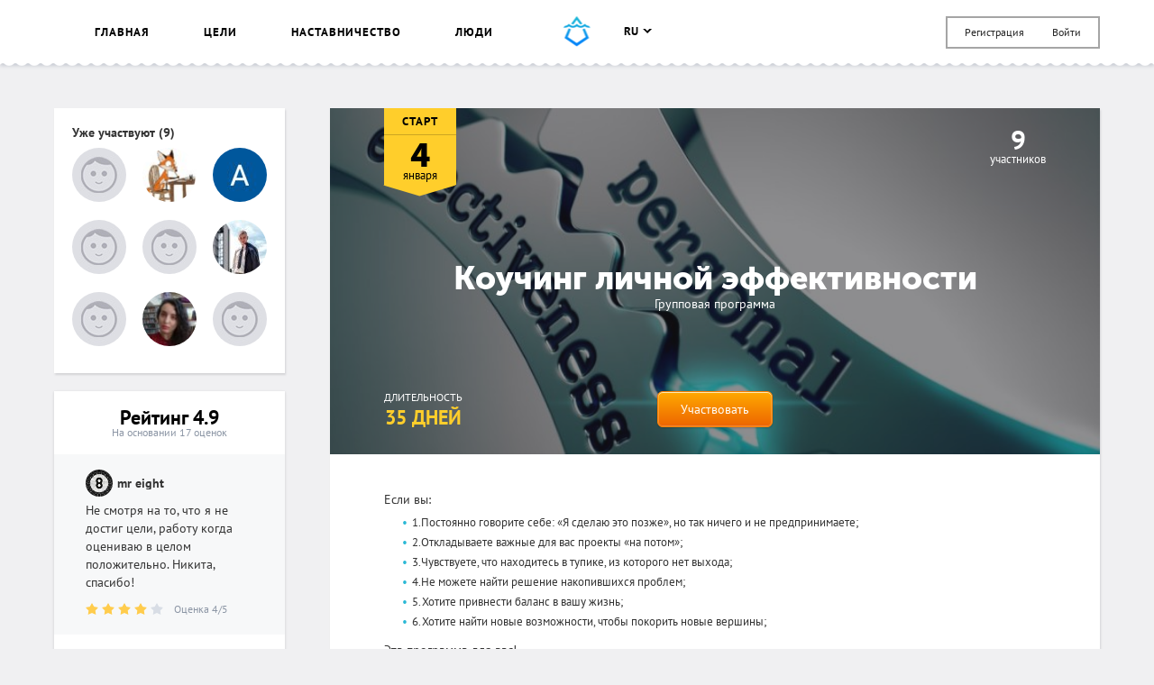

--- FILE ---
content_type: text/html; charset=UTF-8
request_url: https://smartprogress.do/coaching/2372/
body_size: 22095
content:
<!DOCTYPE html>
<html class="page" lang="ru">
    <head>
		<meta http-equiv="Content-Type" content="text/html; charset=utf-8" />
        <meta name="viewport" content="width=device-width, initial-scale=1.0, maximum-scale=1.0, user-scalable=no" />
        
<script>
/* Modernizr 2.8.3 (Custom Build) | MIT & BSD
 * Build: http://modernizr.com/download/#-backgroundsize-borderimage-multiplebgs-cssanimations-csscolumns-csstransforms-csstransforms3d-cssclasses-addtest-prefixed-teststyles-testprop-testallprops-hasevent-prefixes-domprefixes
 */
;window.Modernizr=function(a,b,c){function A(a){j.cssText=a}function B(a,b){return A(m.join(a+";")+(b||""))}function C(a,b){return typeof a===b}function D(a,b){return!!~(""+a).indexOf(b)}function E(a,b){for(var d in a){var e=a[d];if(!D(e,"-")&&j[e]!==c)return b=="pfx"?e:!0}return!1}function F(a,b,d){for(var e in a){var f=b[a[e]];if(f!==c)return d===!1?a[e]:C(f,"function")?f.bind(d||b):f}return!1}function G(a,b,c){var d=a.charAt(0).toUpperCase()+a.slice(1),e=(a+" "+o.join(d+" ")+d).split(" ");return C(b,"string")||C(b,"undefined")?E(e,b):(e=(a+" "+p.join(d+" ")+d).split(" "),F(e,b,c))}var d="2.8.3",e={},f=!0,g=b.documentElement,h="modernizr",i=b.createElement(h),j=i.style,k,l={}.toString,m=" -webkit- -moz- -o- -ms- ".split(" "),n="Webkit Moz O ms",o=n.split(" "),p=n.toLowerCase().split(" "),q={},r={},s={},t=[],u=t.slice,v,w=function(a,c,d,e){var f,i,j,k,l=b.createElement("div"),m=b.body,n=m||b.createElement("body");if(parseInt(d,10))while(d--)j=b.createElement("div"),j.id=e?e[d]:h+(d+1),l.appendChild(j);return f=["&#173;",'<style id="s',h,'">',a,"</style>"].join(""),l.id=h,(m?l:n).innerHTML+=f,n.appendChild(l),m||(n.style.background="",n.style.overflow="hidden",k=g.style.overflow,g.style.overflow="hidden",g.appendChild(n)),i=c(l,a),m?l.parentNode.removeChild(l):(n.parentNode.removeChild(n),g.style.overflow=k),!!i},x=function(){function d(d,e){e=e||b.createElement(a[d]||"div"),d="on"+d;var f=d in e;return f||(e.setAttribute||(e=b.createElement("div")),e.setAttribute&&e.removeAttribute&&(e.setAttribute(d,""),f=C(e[d],"function"),C(e[d],"undefined")||(e[d]=c),e.removeAttribute(d))),e=null,f}var a={select:"input",change:"input",submit:"form",reset:"form",error:"img",load:"img",abort:"img"};return d}(),y={}.hasOwnProperty,z;!C(y,"undefined")&&!C(y.call,"undefined")?z=function(a,b){return y.call(a,b)}:z=function(a,b){return b in a&&C(a.constructor.prototype[b],"undefined")},Function.prototype.bind||(Function.prototype.bind=function(b){var c=this;if(typeof c!="function")throw new TypeError;var d=u.call(arguments,1),e=function(){if(this instanceof e){var a=function(){};a.prototype=c.prototype;var f=new a,g=c.apply(f,d.concat(u.call(arguments)));return Object(g)===g?g:f}return c.apply(b,d.concat(u.call(arguments)))};return e}),q.multiplebgs=function(){return A("background:url(https://),url(https://),red url(https://)"),/(url\s*\(.*?){3}/.test(j.background)},q.backgroundsize=function(){return G("backgroundSize")},q.borderimage=function(){return G("borderImage")},q.cssanimations=function(){return G("animationName")},q.csscolumns=function(){return G("columnCount")},q.csstransforms=function(){return!!G("transform")},q.csstransforms3d=function(){var a=!!G("perspective");return a&&"webkitPerspective"in g.style&&w("@media (transform-3d),(-webkit-transform-3d){#modernizr{left:9px;position:absolute;height:3px;}}",function(b,c){a=b.offsetLeft===9&&b.offsetHeight===3}),a};for(var H in q)z(q,H)&&(v=H.toLowerCase(),e[v]=q[H](),t.push((e[v]?"":"no-")+v));return e.addTest=function(a,b){if(typeof a=="object")for(var d in a)z(a,d)&&e.addTest(d,a[d]);else{a=a.toLowerCase();if(e[a]!==c)return e;b=typeof b=="function"?b():b,typeof f!="undefined"&&f&&(g.className+=" "+(b?"":"no-")+a),e[a]=b}return e},A(""),i=k=null,e._version=d,e._prefixes=m,e._domPrefixes=p,e._cssomPrefixes=o,e.hasEvent=x,e.testProp=function(a){return E([a])},e.testAllProps=G,e.testStyles=w,e.prefixed=function(a,b,c){return b?G(a,b,c):G(a,"pfx")},g.className=g.className.replace(/(^|\s)no-js(\s|$)/,"$1$2")+(f?" js "+t.join(" "):""),e}(this,this.document);  window.loadJsonFonts = function (md5, path) {
    // PRE-RENDER
    var key = 'fonts' + path;
    var cache;

    function insertFont(value) {
      var style = document.createElement('style');
      style.innerHTML = value;
      document.head.appendChild(style);
    }

    try {
      cache = window.localStorage.getItem(key);
      if (cache) {
        cache = JSON.parse(cache);
        if (cache.md5 == md5) {
          insertFont(cache.value);
        } else {
          // Busting cache when md5 doesn't match
          window.localStorage.removeItem(key);
          cache = null;
        }
      }
    } catch(e) {
      // Most likely LocalStorage disabled
      return;
    }

    // POST-RENDER
    if (!cache) {
      // Fonts not in LocalStorage or md5 did not match
      window.addEventListener('load', function() {
        var request = new XMLHttpRequest();
        var response;

        request.open('GET', path, true);
        request.onload = function() {
          if (this.status == 200) {
            try {
              response = JSON.parse(this.response);
              insertFont(response.value);
              window.localStorage.setItem(key, this.response);
            } catch(e) {
              // LocalStorage is probably full
            }
          }
        };
        request.send();
      });
    }
  };
  window.loadJsonFonts('328392c0cdde57c57920299727c716a4', '/css/fonts.woff.json');
</script>

        <meta name="author" content="SmartProgress.do">
        <!--<meta name="apple-itunes-app" content="app-id=765336334">
        <meta name="google-play-app" content="app-id=com.smartprogress.progress">-->

        <link rel="icon" type="image/x-icon" href="/images/favicon.ico" />
        <link rel="alternate" type="application/rss+xml" title="RSS" href="https://smartprogress.do/site/rss/" />
		<link rel="image_src" href="/uploadImages/001579230_l_crop.jpg" />

        <meta property="og:image" content="/uploadImages/001579230_l_crop.jpg" />
        <meta property="og:type" content="website" />

        
        <!-- Iphone icons: -->
        <link rel="apple-touch-icon" href="/images/apple-touch-icon-iphone.png" />
        <link rel="apple-touch-icon" sizes="72x72" href="/images/apple-touch-icon-ipad.png" />
        <link rel="apple-touch-icon" sizes="114x114" href="/images/apple-touch-icon-iphone4.png" />
        <link rel="apple-touch-icon" sizes="144x144" href="/images/apple-touch-icon-ipad3.png" />
        <!-- /Iphone icons: -->

		<!-- Languages: -->
		<link rel="alternate" hreflang="x-default" href="https://smartprogress.do/coaching/2372/" />
		<link rel="alternate" hreflang="ru" href="https://smartprogress.do/coaching/2372/?lang=ru" />
		<link rel="alternate" hreflang="uk" href="https://smartprogress.do/coaching/2372/?lang=uk" />
		<link rel="alternate" hreflang="en" href="https://smartprogress.do/coaching/2372/?lang=en" />
		<link rel="alternate" hreflang="es" href="https://smartprogress.do/coaching/2372/?lang=es" />

                <meta property="og:locale" content="ru_RU"  />
        <meta property="og:locale:alternate" content="ru_RU" />
        <meta property="og:locale:alternate" content="en_US" />
        <meta property="og:locale:alternate" content="uk_UA" />
        <meta property="og:locale:alternate" content="es_ES" />
		<!-- /Languages: -->

        <meta name="description" content="Если вы:  1.Постоянно говорите себе: «Я сделаю это позже», но так ничего и не предпринимаете;2.Откладываете важные для вас проекты «на потом»;3.Чувствуете, что находитесь в тупике, из которого нет вых" />
<link rel="stylesheet" type="text/css" href="/css/main.css?4" />
<title>Групповая программа «Коучинг личной эффективности»</title>
        <script>
            window.SMART = window.SMART || {};
            window.SMART.config = window.SMART.config || {};
            SMART.redirectUrl = 'https://smartprogress.do/site/redirect/?url=';
            SMART.config.tokenName = 'YII_CSRF_TOKEN';
            SMART.config.tokenVal = 'fbf5c4a11b3c8d47736335457585d91444659baf';
            SMART.currency = {
                sign: '&#8381;',
                short: 'руб.',
            };
            window.USER = {
                id: 0,
                username: '',
                avatar: '',
                role: '',
                time_zone: []            };
        </script>

        <script>
		window.SMART.reviews = [{"id":"1612","text":"\u041d\u0435 \u0441\u043c\u043e\u0442\u0440\u044f \u043d\u0430 \u0442\u043e, \u0447\u0442\u043e \u044f \u043d\u0435 \u0434\u043e\u0441\u0442\u0438\u0433 \u0446\u0435\u043b\u0438, \u0440\u0430\u0431\u043e\u0442\u0443 \u043a\u043e\u0433\u0434\u0430 \u043e\u0446\u0435\u043d\u0438\u0432\u0430\u044e \u0432 \u0446\u0435\u043b\u043e\u043c \u043f\u043e\u043b\u043e\u0436\u0438\u0442\u0435\u043b\u044c\u043d\u043e. \u041d\u0438\u043a\u0438\u0442\u0430, \u0441\u043f\u0430\u0441\u0438\u0431\u043e! ","rating":"4","date":"2019-12-08 15:53:11","user_id":"411095","username":"mr eight","avatar":"5e0d929b5a947","program_name":"\u041a\u043e\u0443\u0447\u0438\u043d\u0433"},{"id":"1558","text":"\u041f\u0440\u0438\u044f\u0442\u043d\u043e \u043f\u043e\u0440\u0430\u0431\u043e\u0442\u0430\u0442\u044c \u0441 \u041d\u0438\u043a\u0438\u0442\u043e\u0439. \u0422\u043e\u0447\u0435\u0447\u043d\u044b\u0435 \u0432\u043e\u043f\u0440\u043e\u0441\u044b, \u0437\u0430\u0434\u0430\u043d\u043d\u044b\u0435 \u0432 \u0441\u0430\u043c\u043e\u0435 \u043d\u0443\u0436\u043d\u043e\u0435 \u0438 \u043f\u043e\u0434\u0445\u043e\u0434\u044f\u0449\u0435\u0435 \u0432\u0440\u0435\u043c\u044f - \u0438\u043c\u0435\u043d\u043d\u043e \u0442\u043e, \u0447\u0442\u043e \u0431\u044b\u043b\u043e \u043d\u0443\u0436\u043d\u043e \u043e\u0442 \u043a\u043e\u0443\u0447-\u0441\u0435\u0441\u0441\u0438\u0439.\n\u0422\u0430\u043a\u0436\u0435 \u0431\u044b\u043b\u043e \u043f\u043e\u043b\u0435\u0437\u043d\u043e \u043f\u043e\u043b\u0443\u0447\u0430\u0442\u044c \u043e\u0431\u0440\u0430\u0442\u043d\u0443\u044e \u0441\u0432\u044f\u0437\u044c \u043f\u043e \u0437\u0430\u043f\u0440\u043e\u0441\u0443 \u0438 \u043a\u043e\u043d\u0441\u043f\u0435\u043a\u0442\u044b \u043a\u043e\u0443\u0447-\u0441\u0435\u0441\u0441\u0438\u0439. \n\u0411\u0443\u0434\u0435\u043c \u0440\u0430\u0431\u043e\u0442\u0430\u0442\u044c \u0435\u0449\u0435.","rating":"5","date":"2019-07-29 17:45:51","user_id":"111891","username":"\u041f\u043e\u043b\u044c","avatar":"5d23adb67e644","program_name":"\u041a\u043e\u0443\u0447\u0438\u043d\u0433 \u0431\u0438\u0437\u043d\u0435\u0441-\u044d\u0444\u0444\u0435\u043a\u0442\u0438\u0432\u043d\u043e\u0441\u0442\u0438"},{"id":"1520","text":"\u0411\u0435\u0437\u0443\u0441\u043b\u043e\u0432\u043d\u043e \u043d\u0435\u043b\u044c\u0437\u044f \u0441\u043a\u0430\u0437\u0430\u0442\u044c, \u0447\u0442\u043e \u043e\u0434\u0438\u043d \u0442\u043e\u043b\u044c\u043a\u043e \u043a\u043e\u0443\u0447\u0438\u043d\u0433 \u0438 \u043f\u0440\u043e\u0433\u0440\u0430\u043c\u043c\u0430 \u0432 \u0440\u0430\u043c\u043a\u0430\u0445 \u0441\u043c\u0430\u0440\u0442 \u043f\u0440\u043e\u0433\u0440\u0435\u0441\u0441 \u043f\u043b\u0430\u0442\u0444\u043e\u0440\u043c\u044b \u0441\u0430\u043c\u0438 \u043f\u043e \u0441\u0435\u0431\u0435 \u0440\u0435\u0448\u0430\u0442 \u0432\u0441\u0435 \u0432\u0430\u0448\u0438 \u0432\u043e\u043f\u0440\u043e\u0441\u044b \u0438 \u0434\u043e\u0432\u0435\u0434\u0443\u0442 \u0434\u043e \u0446\u0435\u043b\u0438. \u042d\u0442\u043e \u043d\u0435 \u0442\u0430\u043a. \u0412\u0441\u0435 \u0433\u043e\u0440\u0430\u0437\u0434\u043e \u0441\u043b\u043e\u0436\u043d\u0435\u0435, \u0438 \u043b\u0435\u0436\u0438\u0442 \u0432 \u043e\u0441\u043d\u043e\u0432\u043d\u043e\u043c \u0432 \u0440\u0430\u043c\u043a\u0430\u0445 \u0432\u0430\u0448\u0435\u0439 \u0433\u043e\u043b\u043e\u0432\u044b.\n\n\u041d\u043e \u0441 \u0443\u0432\u0435\u0440\u0435\u043d\u043d\u043e\u0441\u0442\u044c\u044e \u0441\u043a\u0430\u0436\u0443, \u0447\u0442\u043e \u0442\u0430\u043a \u043a\u0430\u043a \u044f \u043f\u043e\u0440\u0430\u0431\u043e\u0442\u0430\u043b \u0437\u0430 \u043f\u043e\u0441\u043b\u0435\u0434\u043d\u0438\u0439 \u043c\u0435\u0441\u044f\u0446 , \u044f \u043d\u0435 \u0440\u0430\u0431\u043e\u0442\u0430\u043b \u043d\u0430\u0434 \u044d\u0442\u0438\u043c \u043f\u0440\u043e\u0435\u043a\u0442\u043e\u043c \u043d\u0438\u043a\u043e\u0433\u0434\u0430 . \u0413\u043e\u0440\u044b \u043d\u0435 \u0441\u0432\u0435\u0440\u043d\u0443\u043b, \u043e\u0434\u043d\u0430\u043a\u043e \u0432\u044b\u043a\u0440\u0438\u0441\u0442\u0430\u043b\u043b\u0438\u0437\u043e\u0432\u0430\u043b \u0432\u0438\u0434\u0435\u043d\u0438\u0435 \u0434\u0430\u043b\u044c\u043d\u0435\u0439\u0448\u0438\u0445 \u0448\u0430\u0433\u043e\u0432, \u0441\u0434\u0435\u043b\u0430\u043b \u043d\u0435\u043a\u043e\u0442\u043e\u0440\u044b\u0435 \u043d\u0430\u0440\u0430\u0431\u043e\u0442\u043a\u0438 \u043f\u043e \u043d\u0430\u043c\u0435\u0447\u0435\u043d\u043d\u044b\u043c \u043f\u043b\u0430\u043d\u0430\u043c .\n\n\u0414\u0430\u043b\u044c\u0448\u0435 - \u0431\u043e\u043b\u044c\u0448\u0435, \u0434\u0430\u043b\u044c\u0448\u0435 \u043b\u0443\u0447\u0448\u0435. \u0421\u043f\u0430\u0441\u0438\u0431\u043e \u043a\u043e\u0443\u0447\u0443 \u041d\u0438\u043a\u0438\u0442\u0435 \u0438 \u043a\u043e\u043b\u043b\u0435\u0433\u0435-\u0434\u043e\u0441\u0442\u0438\u0433\u0430\u0442\u043e\u0440\u0443 \u0410\u043b\u0435\u043a\u0441\u0435\u044e ;)","rating":"5","date":"2019-06-14 16:12:02","user_id":"126754","username":"Tigran","avatar":"5d07b33e6ea7d","program_name":"\u041a\u043e\u0443\u0447\u0438\u043d\u0433"},{"id":"1516","text":"\u041c\u043e\u0439 \u043f\u0435\u0440\u0432\u044b\u0439 \u043e\u043f\u044b\u0442 \u0440\u0430\u0431\u043e\u0442\u044b \u0441 \u043a\u043e\u0443\u0447\u0435\u043c. \u042f \u043d\u0430\u0445\u043e\u0436\u0443 \u0434\u043b\u044f \u0441\u0435\u0431\u044f \u0434\u0432\u0430 \u043f\u043b\u044e\u0441\u0430. \u041f\u0435\u0440\u0432\u044b\u0439 - \u0444\u043e\u0440\u043c\u0430\u0442 \u043a\u043e\u0443\u0447-\u0441\u0435\u0441\u0441\u0438\u0438 \u0437\u0430\u0441\u0442\u0430\u0432\u043b\u044f\u0435\u0442 \u0434\u0443\u043c\u0430\u0442\u044c, \u0433\u043b\u0443\u0431\u043e\u043a\u043e \u043f\u0440\u043e\u0440\u0430\u0431\u0430\u0442\u044b\u0432\u0430\u0442\u044c \u0441\u0432\u043e\u0438 \u0437\u0430\u0434\u0430\u0447\u0438. \u0412\u0442\u043e\u0440\u043e\u0439 - \u0434\u043b\u044f \u043c\u0435\u043d\u044f \u044d\u0442\u043e \u0431\u044b\u043b\u0430 \u0440\u0435\u0433\u0443\u043b\u044f\u0440\u043d\u0430\u044f \u0432\u043d\u0435\u0448\u043d\u044f\u044f \u043e\u0442\u0447\u0435\u0442\u043d\u043e\u0441\u0442\u044c \u043f\u043e \u0434\u043e\u0441\u0442\u0438\u0436\u0435\u043d\u0438\u044e \u0446\u0435\u043b\u0438, \u0441\u043f\u043e\u0441\u043e\u0431 \u0434\u043e\u043f\u043e\u043b\u043d\u0438\u0442\u0435\u043b\u044c\u043d\u043e\u0439 \u043c\u043e\u0442\u0438\u0432\u0430\u0446\u0438\u0438 \u043d\u0435 \u0444\u0430\u043a\u0430\u043f\u0438\u0442\u044c \u0441\u0440\u043e\u043a\u0438. \u0421\u043f\u0430\u0441\u0438\u0431\u043e \u041d\u0438\u043a\u0438\u0442\u0435 \u0437\u0430 \u043f\u043e\u043b\u043e\u0436\u0438\u0442\u0435\u043b\u044c\u043d\u044b\u0439 \u043e\u043f\u044b\u0442, \u0431\u044b\u043b\u043e \u0431\u044b \u0438\u043d\u0442\u0435\u0440\u0435\u0441\u043d\u043e \u043f\u0440\u043e\u0434\u043e\u043b\u0436\u0438\u0442\u044c \u0441\u043e\u0442\u0440\u0443\u0434\u043d\u0438\u0447\u0435\u0441\u0442\u0432\u043e!","rating":"5","date":"2019-06-01 07:18:25","user_id":"186671","username":"Freeland","avatar":"","program_name":"\u041a\u043e\u0443\u0447\u0438\u043d\u0433"},{"id":"1500","text":"\u041d\u0438\u043a\u0438\u0442\u0430 \u0442\u0435\u0440\u043f\u0435\u043b\u0438\u0432\u044b\u0439 \u0447\u0435\u043b\u043e\u0432\u0435\u043a))) \u0421 \u043c\u043e\u0438\u043c\u0438 \u043f\u0440\u043e\u0431\u043b\u0435\u043c\u0430\u043c\u0438 \u0436\u0438\u0437\u043d\u0435\u043d\u043d\u044b\u043c\u0438, \u043d\u0430\u043b\u043e\u0436\u0438\u0432\u0448\u0438\u043c\u0438\u0441\u044f \u043d\u0430 \u044d\u0442\u043e\u0442 \u043f\u0435\u0440\u0438\u043e\u0434, \u0438, \u043f\u0440\u043e\u0434\u043e\u043b\u0436\u0430\u044e\u0449\u0438\u043c\u0438\u0441\u044f, \u043f\u043e\u0434\u0441\u0442\u0440\u0430\u0438\u0432\u0430\u043b\u0441\u044f \u043f\u043e\u0434 \u043c\u043e\u0438 &quot;\u0441\u0438\u044e\u043c\u0438\u043d\u0443\u0442\u043d\u044b\u0435&quot; \u0432\u043e\u0437\u043c\u043e\u0436\u043d\u043e\u0441\u0442\u0438 \u043f\u043e\u0440\u0430\u0431\u043e\u0442\u0430\u0442\u044c. \r\n\u0411\u043e\u043b\u044c\u0448\u0430\u044f \u0431\u043b\u0430\u0433\u043e\u0434\u0430\u0440\u043d\u043e\u0441\u0442\u044c \u0435\u043c\u0443 \u0437\u0430 \u044d\u0442\u043e!!!!\r\n\u0421\u0435\u0439\u0447\u0430\u0441 \u0434\u0443\u043c\u0430\u044e \u043e \u0441\u043b\u0435\u0434\u0443\u044e\u0449\u0435\u0439 \u043f\u0440\u043e\u0433\u0440\u0430\u043c\u043c\u0435 \u0435\u0433\u043e. \u0412\u043e\u043f\u0440\u043e\u0441 \u0432\u043e \u0432\u0440\u0435\u043c\u0435\u043d\u043d\u044b\u0445 \u043c\u043e\u0438\u0445 \u0432\u043e\u0437\u043c\u043e\u0436\u043d\u043e\u0441\u0442\u044f\u0445.","rating":"5","date":"2019-04-29 07:37:30","user_id":"371727","username":"\u042d\u043b\u044c","avatar":"","program_name":"\u041a\u043e\u0443\u0447\u0438\u043d\u0433"},{"id":"1453","text":"\u041c\u044b \u0441 \u041d\u0438\u043a\u0438\u0442\u043e\u0439 \u0440\u0430\u0431\u043e\u0442\u0430\u0435\u043c \u0432\u0442\u043e\u0440\u043e\u0439 \u0440\u0430\u0437. \u042f \u0444\u0440\u0438\u043b\u0430\u043d\u0441\u0435\u0440 \u0438 \u043f\u043e\u043d\u044f\u043b\u0430, \u0442\u043e \u043d\u0435 \u043c\u043e\u0433\u0443 \u0431\u0435\u0437 \u043a\u043e\u0443\u0447\u0430.\n\u041d\u0438\u043a\u0438\u0442\u0430 \u043d\u0435 \u043f\u0440\u043e\u0441\u0442\u043e \u043f\u043e\u043c\u043e\u0436\u0435\u0442 \u043f\u043e\u043d\u044f\u0442\u044c \u043f\u0440\u043e\u0431\u043b\u0435\u043c\u0443, \u043d\u043e \u0438 \u043f\u0440\u043e\u0441\u0442\u043e \u0432\u044b\u0441\u043b\u0443\u0448\u0430\u0435\u0442. \u0447\u0443\u0432\u0441\u0442\u0432\u0443\u044e \u0441\u0435\u0431\u044f \u043a\u0430\u043a \u043d\u0430 \u043f\u0440\u0438\u0435\u043c\u0435 \u0443 \u043f\u0441\u0438\u0445\u043e\u043b\u043e\u0433\u0430)))\n\u0412 \u043f\u0440\u043e\u0433\u0440\u0430\u043c\u043c\u0435 \u0441 \u043f\u043e\u043c\u043e\u0449\u044c\u044e \u041d\u0438\u043a\u0438\u0442\u044b \u0441\u043c\u043e\u0433\u043b\u0430 \u043e\u0447\u0435\u043d\u044c \u0445\u043e\u0440\u043e\u0448\u043e \u0441\u0442\u0430\u0440\u0442\u0430\u043d\u0443\u0442\u044c \u0438 \u0437\u0430\u043f\u0443\u0441\u0442\u0438\u0442\u044c \u0441\u0432\u043e\u0435 \u0434\u0435\u043b\u043e \u0438 \u043d\u0430\u0447\u0430\u0442\u044c \u043f\u043e\u043b\u0443\u0447\u0430\u0442\u044c \u0437\u0430\u043a\u0430\u0437\u044b!\n\u0420\u0435\u043a\u043e\u043c\u0435\u043d\u0434\u0443\u044e!","rating":"5","date":"2019-03-12 18:43:34","user_id":"314957","username":"\u042e\u043b\u0438\u044f","avatar":"","program_name":"\u041a\u043e\u0443\u0447\u0438\u043d\u0433 \u0431\u0438\u0437\u043d\u0435\u0441-\u044d\u0444\u0444\u0435\u043a\u0442\u0438\u0432\u043d\u043e\u0441\u0442\u0438"},{"id":"1409","text":"\u042d\u0442\u043e \u0443\u0436\u0435 \u0432\u0442\u043e\u0440\u043e\u0439 \u043c\u0435\u0441\u044f\u0446, \u043a\u0430\u043a \u044f \u0432\u0437\u0430\u0438\u043c\u043e\u0434\u0435\u0439\u0441\u0442\u0432\u0443\u044e \u0441 \u041d\u0438\u043a\u0438\u0442\u043e\u0439.\n\u041d\u0430 \u043c\u043e\u0439 \u0432\u0437\u0433\u043b\u044f\u0434, \u0441\u0435\u0441\u0441\u0438\u0438 \u0441\u0442\u0430\u043d\u043e\u0432\u044f\u0442\u0441\u044f \u044d\u0444\u0444\u0435\u043a\u0442\u0438\u0432\u043d\u0435\u0435 \u0438 \u043f\u043b\u043e\u0434\u043e\u0442\u0432\u043e\u0440\u043d\u0435\u0435. \u0415\u0441\u043b\u0438 \u0440\u0430\u043d\u044c\u0448\u0435 \u044f \u0441\u043e\u0432\u0435\u0440\u0448\u0435\u043d\u043d\u043e \u043d\u0435 \u0437\u043d\u0430\u043b - \u0447\u0442\u043e \u0431\u0443\u0434\u0435\u0442 \u043d\u0430 \u0441\u0435\u0441\u0441\u0438\u0438, \u0437\u0430\u0447\u0435\u043c \u043c\u043d\u0435 \u044d\u0442\u043e? \u0422\u043e \u0441\u0435\u0439\u0447\u0430\u0441 \u043f\u043e\u043d\u0438\u043c\u0430\u044e, \u0447\u0442\u043e \u0434\u043b\u044f \u043c\u0435\u043d\u044f \u044d\u0442\u043e \u0441\u043f\u043e\u0441\u043e\u0431 \u0432 \u043a\u043e\u043d\u043a\u0440\u0435\u0442\u043d\u043e\u0435 \u0432\u0440\u0435\u043c\u044f \u0440\u0435\u0448\u0438\u0442\u044c \u043a\u043e\u043d\u043a\u0440\u0435\u0442\u043d\u0443\u044e \u0437\u0430\u0434\u0430\u0447\u0443 \u0438\u043b\u0438 \u043f\u0440\u043e\u0431\u043b\u0435\u043c\u0443. \u041f\u0440\u0438\u0447\u0451\u043c \u0442\u0430\u043a\u0438\u043c \u0441\u043f\u043e\u0441\u043e\u0431\u043e\u043c, \u043a\u043e\u0442\u043e\u0440\u044b\u0439 \u043f\u043e\u0434\u0445\u043e\u0434\u0438\u0442 \u0438\u043c\u0435\u043d\u043d\u043e \u043c\u043d\u0435. \u0420\u0435\u0437\u0443\u043b\u044c\u0442\u0430\u0442\u043e\u043c \u043c\u043e\u0436\u0435\u0442 \u0431\u044b\u0442\u044c \u0438\u043b\u0438 \u043f\u043b\u0430\u043d \u0438\u043b\u0438 \u043f\u0440\u043e\u0433\u0440\u0430\u043c\u043c\u0430 \u0438\u043b\u0438 \u0438\u0434\u0435\u0438.\n\u042f \u0437\u0430\u0440\u0430\u043d\u0435\u0435 \u0433\u043e\u0442\u043e\u0432\u043b\u044e\u0441\u044c \u043a \u0432\u0441\u0442\u0440\u0435\u0447\u0430\u043c, \u044f \u0441\u0442\u0430\u043b \u0431\u044b\u0441\u0442\u0440\u0435\u0435 \u0438 \u044d\u0444\u0444\u0435\u043a\u0442\u0438\u0432\u043d\u0435\u0435 \u043e\u0442\u0432\u0435\u0447\u0430\u0442\u044c \u0438 \u043d\u0430 \u0441\u0432\u043e\u0438 \u0432\u043e\u043f\u0440\u043e\u0441\u044b \u0438 \u043d\u0430 \u0432\u043e\u043f\u0440\u043e\u0441\u044b \u041d\u0438\u043a\u0438\u0442\u044b.\n\u0411\u043e\u043b\u044c\u0448\u0438\u043c \u043f\u043b\u044e\u0441\u043e\u043c \u0438 \u0431\u043e\u043d\u0443\u0441\u043e\u043c - \u044f \u0441\u0442\u0430\u043b \u043f\u0440\u0438\u043c\u0435\u043d\u044f\u0442\u044c \u043d\u0435\u043a\u043e\u0442\u043e\u0440\u044b\u0435 \u043f\u0440\u0430\u0432\u0438\u043b\u0430 \u0438 \u0440\u0435\u0448\u0435\u043d\u0438\u044f \u043a \u043a\u043e\u0442\u043e\u0440\u044b\u043c \u043f\u0440\u0438\u0448\u0451\u043b \u0432 \u0440\u0435\u0437\u0443\u043b\u044c\u0442\u0430\u0442\u0435 \u0441\u0435\u0441\u0441\u0438\u0439. \u042d\u0442\u043e \u043e\u0447\u0435\u043d\u044c \u043a\u0440\u0443\u0442\u043e - \u0438 \u0438\u043c\u0435\u043d\u043d\u043e \u044d\u0442\u043e \u0434\u043b\u044f \u043c\u0435\u043d\u044f \u0440\u0435\u0437\u0443\u043b\u044c\u0442\u0430\u0442 - \u0438\u0437\u043c\u0435\u043d\u0435\u043d\u0438\u0435 \u043f\u043e\u0432\u0435\u0434\u0435\u043d\u0438\u0435, \u0432\u043d\u0435\u0434\u0440\u0435\u043d\u0438\u0435 \u043d\u043e\u0432\u044b\u0445, \u0431\u043e\u043b\u0435\u0435 \u044d\u0444\u0444\u0435\u043a\u0442\u0438\u0432\u043d\u044b\u0445 \u043f\u0440\u0438\u0432\u044b\u0447\u0435\u043a, \u043f\u0440\u0430\u0432\u0438\u043b \u043f\u043e\u0432\u0435\u0434\u0435\u043d\u0438\u044f, \u043f\u043e\u0437\u0438\u0442\u0438\u0432\u043d\u044b\u0445 \u043c\u044b\u0441\u043b\u0435\u0439.\n\n\u0415\u0441\u043b\u0438 \u0432\u044b \u043f\u0440\u043e\u0441\u043c\u0430\u0442\u0440\u0438\u0432\u0430\u0435\u0442\u0435 \u043f\u0440\u043e\u0433\u0440\u0430\u043c\u043c\u0443 \u043d\u0430 \u0421\u043c\u0430\u0440\u0442\u043f\u0440\u043e\u0433\u0440\u0435\u0441\u0441\u0435 - \u0438 \u0443 \u0432\u0430\u0441 \u0435\u0441\u0442\u044c \u0437\u0430\u0434\u0430\u0447\u0438, \u043a\u043e\u0442\u043e\u0440\u044b\u0435 \u0432\u044b \u0431\u044b \u0445\u043e\u0442\u0435\u043b\u0438 \u0440\u0435\u0448\u0438\u0442\u044c - \u044f \u0440\u0435\u043a\u043e\u043c\u0435\u043d\u0434\u0443\u044e, \u043f\u043e\u043f\u0440\u043e\u0431\u0443\u0439\u0442\u0435 \u0438\u043c\u0435\u043d\u043d\u043e \u044d\u0442\u0443, \u0434\u0443\u043c\u0430\u044e, \u0432\u0430\u043c \u043f\u043e\u043d\u0440\u0430\u0432\u0438\u0442\u0441\u044f.\n\n\u0411\u043b\u0430\u0433\u043e\u0434\u0430\u0440\u044e \u0432\u0441\u0435\u0445 \u0437\u0430 \u0432\u043d\u0438\u043c\u0430\u043d\u0438\u0435 \u0438 \u043f\u0440\u043e\u0447\u0442\u0435\u043d\u0438\u044f \u043c\u043e\u0435\u0433\u043e \u043e\u0442\u0437\u044b\u0432\u0430 ;)","rating":"5","date":"2019-02-10 08:06:45","user_id":"256005","username":"\u0410\u043b\u0435\u043a\u0441\u0435\u0439 \u041f\u043b\u043e\u0442\u043d\u0438\u043a\u043e\u0432","avatar":"5c246650e6c0f","program_name":"\u041a\u043e\u0443\u0447\u0438\u043d\u0433"},{"id":"1407","text":"\u0421\u0435\u0433\u043e\u0434\u043d\u044f \u0443 \u043c\u0435\u043d\u044f \u0431\u044b\u043b\u0430 \u043f\u043e\u0441\u043b\u0435\u0434\u043d\u044f\u044f  - 5-\u0430\u044f \u043a\u043e\u0443\u0447-\u0441\u0435\u0441\u0441\u0438\u044f \u0441 \u041d\u0438\u043a\u0438\u0442\u043e\u0439. \n\u0425\u043e\u0447\u0443 \u0441\u043a\u0430\u0437\u0430\u0442\u044c \u0431\u043e\u043b\u044c\u0448\u043e\u0435 \u0441\u043f\u0430\u0441\u0438\u0431\u043e \u041d\u0438\u043a\u0438\u0442\u0435 \u0437\u0430 \u043f\u043b\u043e\u0434\u043e\u0442\u0432\u043e\u0440\u043d\u0443\u044e \u0440\u0430\u0431\u043e\u0442\u0443 \n\u0438 \u0445\u043e\u0447\u0443 \u0432\u0441\u0435\u043c \u043f\u043e\u0440\u0435\u043a\u043e\u043c\u0435\u043d\u0434\u043e\u0432\u0430\u0442\u044c \u041d\u0438\u043a\u0438\u0442\u0443 \u043a\u0430\u043a \u043a\u043e\u0443\u0447\u0430!\n\u0423 \u043c\u0435\u043d\u044f \u0437\u0430 5 \u043a\u043e\u0443\u0447-\u0441\u0435\u0441\u0441\u0438\u0439:\n* \u043f\u043e\u044f\u0432\u0438\u043b\u0441\u044f \u0447\u0435\u0442\u043a\u0438\u0439 \u043f\u043b\u0430\u043d \u0434\u043e\u0441\u0442\u0438\u0436\u0435\u043d\u0438\u044f \u0446\u0435\u043b\u0438, \n* \u044f \u043f\u043e\u0441\u0442\u0430\u0432\u0438\u043b\u0430 \u0446\u0435\u043b\u0438 \u043d\u0430 \u0433\u043e\u0434, \n* \u043f\u043e\u043d\u044f\u043b\u0430, \u043a\u0435\u043c \u0445\u043e\u0447\u0443 \u0431\u044b\u0442\u044c \u0447\u0435\u0440\u0435\u0437 10 \u043b\u0435\u0442 \u0438 \u0433\u0434\u0435 \u0440\u0430\u0431\u043e\u0442\u0430\u0442\u044c,\n* \u0441\u0444\u043e\u0440\u043c\u0443\u043b\u0438\u0440\u043e\u0432\u0430\u043b\u0430 \u0441\u0432\u043e\u044e \u043c\u0438\u0441\u0441\u0438\u044e \u043d\u0430 \u0436\u0438\u0437\u043d\u044c,\n* \u043f\u043e\u043b\u0443\u0447\u0438\u043b\u0430 \u043c\u043e\u0442\u0438\u0432\u0430\u0446\u0438\u044e \u0438 \u043f\u043e\u0434\u0434\u0435\u0440\u0436\u043a\u0443 \u043d\u0430 \u043f\u0443\u0442\u0438 \u043a \u0446\u0435\u043b\u0438  \u0438 \u0442.\u0434.\n\u0415\u0441\u043b\u0438 \u0432\u044b \u0445\u043e\u0442\u0438\u0442\u0435 \u0434\u043e\u0441\u0442\u0438\u0447\u044c \u0441\u0432\u043e\u0435\u0439 \u0446\u0435\u043b\u0438 \u043a\u0430\u043a \u043c\u043e\u0436\u043d\u043e \u0431\u044b\u0441\u0442\u0440\u0435\u0435, \u0442\u043e \u0440\u0430\u0431\u043e\u0442\u0430\u0439\u0442\u0435 \u0441 \u043a\u043e\u0443\u0447\u0435\u043c-\u043d\u0430\u0441\u0442\u0430\u0432\u043d\u0438\u043a\u043e\u043c.\n\u0412 \u043e\u0431\u0449\u0435\u043c, \u044f \u043e\u0447\u0435\u043d\u044c \u0431\u043b\u0430\u0433\u043e\u0434\u0430\u0440\u043d\u0430 \u041d\u0438\u043a\u0438\u0442\u0435 \u0437\u0430 \u043f\u043e\u043c\u043e\u0449\u044c \u0438 \u043c\u043e\u0442\u0438\u0432\u0430\u0446\u0438\u044e \u043d\u0430 \u043f\u0443\u0442\u0438  \u043a \u0446\u0435\u043b\u0438! ","rating":"5","date":"2019-02-09 11:56:46","user_id":"375899","username":"\u0415\u043a\u0430\u0442\u0435\u0440\u0438\u043d\u0430","avatar":"","program_name":"\u041a\u043e\u0443\u0447\u0438\u043d\u0433 \u043b\u0438\u0447\u043d\u043e\u0439 \u044d\u0444\u0444\u0435\u043a\u0442\u0438\u0432\u043d\u043e\u0441\u0442\u0438"},{"id":"1394","text":"\u0421\u0435\u0433\u043e\u0434\u043d\u044f \u0441\u043e\u0441\u0442\u043e\u044f\u043b\u0430\u0441\u044c \u043f\u043e\u0441\u043b\u0435\u0434\u043d\u044f\u044f \u0432\u0442\u0440\u0435\u0447\u0430. \u0421\u043f\u0430\u0441\u0438\u0431\u043e \u0431\u043e\u043b\u044c\u0448\u043e\u0435, \u041d\u0438\u043a\u0438\u0442\u0430.\n\u0427\u0435\u043c \u043c\u043d\u0435 \u043f\u043e\u043c\u043e\u0433 \u041d\u0438\u043a\u0438\u0442\u0430?\n\u0412 \u043a\u043e\u043d\u0446\u0435 \u0434\u0435\u043a\u0430\u0431\u0440\u044f \u0443 \u043c\u0435\u043d\u044f \u0432 \u0433\u043e\u043b\u043e\u0432\u0435 \u0431\u044b\u043b\u0430 \u043f\u043e\u043b\u043d\u0430\u044f \u043a\u0430\u0448\u0430 - \u0432\u043e\u043e\u0431\u0449\u0435 \u043d\u0438\u0447\u0435\u0433\u043e \u043d\u0435 \u043f\u043e\u043d\u044f\u0442\u043d\u043e. \u042f \u0443\u0436\u0435 \u0438\u043c\u0435\u043b \u043e\u043f\u044b\u0442 \u0440\u0430\u0431\u043e\u0442\u044b \u0441 \u043a\u043e\u0443\u0447\u0435\u043c \u0438 \u043f\u043e\u0434\u0443\u043c\u0430\u043b, \u0447\u0442\u043e \u044d\u0442\u043e \u0445\u043e\u0440\u043e\u0448\u0430\u044f \u0438\u0434\u0435\u044f - \u043f\u0440\u0438\u0432\u0435\u0441\u0442\u0438 \u0434\u0435\u043b\u0430 \u0432 \u043f\u043e\u0440\u044f\u0434\u043e\u043a.\n\u0423\u0436\u0435 \u043f\u043e\u0441\u043b\u0435 \u043f\u0435\u0440\u0432\u043e\u0439 \u0432\u0441\u0442\u0440\u0435\u0447\u0438 \u0432\u0441\u0435 \u0434\u0435\u043b\u0430 \u0431\u044b\u043b\u0438 \u0440\u0430\u0441\u043a\u0438\u0434\u0430\u043d\u044b, \u0430 \u043a \u043a\u043e\u043d\u0446\u0443 \u0434\u0435\u043a\u0430\u0431\u0440\u044f \u0431\u044b\u043b\u0438 \u0441\u043e\u0441\u0442\u0430\u0432\u043b\u0435\u043d\u044b \u043f\u043b\u0430\u043d\u044b.\n\u0421\u0435\u0433\u043e\u0434\u043d\u044f \u044f \u0434\u0430\u0436\u0435 \u0437\u0430\u0431\u044b\u043b \u043e \u0432\u0441\u0442\u0440\u0435\u0447\u0435 \u0438 \u043a\u043e\u0433\u0434\u0430 \u041d\u0438\u043a\u0438\u0442\u0430 \u043c\u0435\u043d\u044f \u0441\u043f\u0440\u043e\u0441\u0438\u043b - \u0447\u0435\u043c \u0441\u0435\u0433\u043e\u0434\u043d\u044f \u0431\u0443\u0434\u0435\u043c \u0437\u0430\u043d\u0438\u043c\u0430\u0442\u044c\u0441\u044f? \u042f \u0434\u0430\u0436\u0435 \u0437\u0430\u043c\u0435\u0448\u043a\u0430\u043b\u0441\u044f - \u0432\u0440\u043e\u0434\u0435 \u043c\u044b \u0432\u0441\u0451 \u0441 \u043d\u0438\u043c \u043f\u0440\u043e\u0440\u0435\u0448\u0430\u043b\u0438. \u0410 \u043f\u043e\u0442\u043e\u043c \u043f\u043e\u043d\u044f\u043b - \u0447\u0442\u043e \u0443 \u043c\u0435\u043d\u044f \u043e\u0447\u0435\u0440\u0435\u0434\u043d\u043e\u0435 \u0437\u0430\u043c\u0435\u0448\u0430\u0442\u0435\u043b\u044c\u0441\u0442\u0432\u043e \u0438 \u0430\u0432\u0440\u0430\u043b - \u043a\u0430\u043a \u0443\u0441\u043f\u0435\u0442\u044c \u0441\u0434\u0435\u043b\u0430\u0442\u044c \u043c\u043d\u043e\u0433\u043e \u0434\u0435\u043b \u0437\u0430 \u043e\u0441\u0442\u0430\u0432\u0448\u0438\u0435\u0441\u044f \u0442\u0440\u0438 \u0434\u043d\u044f.\n\u0418, \u0445\u043e\u0442\u044f \u044d\u0442\u043e \u043a\u0430\u0437\u0430\u043b\u043e\u0441\u044c \u043d\u0435 \u0440\u0435\u0430\u043b\u044c\u043d\u044b\u043c - \u043d\u043e \u043f\u043b\u0430\u043d \u0441\u043e\u0441\u0442\u0430\u0432\u043b\u0435\u043d - \u0438 \u043e\u043d \u0432\u043f\u043e\u043b\u043d\u0435 \u0432\u044b\u043f\u043e\u043b\u043d\u0438\u043c.\n\n\u0421\u043f\u0430\u0441\u0438\u0431\u043e, \u041d\u0438\u043a\u0438\u0442\u0430, \u0441 \u0442\u043e\u0431\u043e\u0439 \u043f\u0440\u0438\u044f\u0442\u043d\u043e \u0440\u0430\u0431\u043e\u0442\u0430\u0442\u044c, \u043f\u043b\u0430\u043d\u0438\u0440\u0443\u044e \u043f\u0440\u043e\u0434\u043e\u043b\u0436\u0438\u0442\u044c \u0432\u0437\u0430\u0438\u043c\u043e\u0434\u0435\u0439\u0441\u0442\u0432\u0438\u0435 \u0438 \u0434\u0430\u043b\u044c\u0448\u0435! ","rating":"5","date":"2019-01-06 08:50:46","user_id":"256005","username":"\u0410\u043b\u0435\u043a\u0441\u0435\u0439 \u041f\u043b\u043e\u0442\u043d\u0438\u043a\u043e\u0432","avatar":"5c246650e6c0f","program_name":"\u041a\u043e\u0443\u0447\u0438\u043d\u0433"},{"id":"1393","text":"\u041d\u0430\u043a\u043e\u043d\u0435\u0446 \u0440\u0430\u0437\u043e\u0431\u0440\u0430\u043b\u0441\u044f \u0432 \u0434\u0435\u043b\u0430\u0445 \u043d\u0430 \u0431\u043b\u0438\u0436\u0430\u0439\u0448\u0435\u0435 \u0432\u0440\u0435\u043c\u044f \u0438 \u043f\u043e\u044f\u0432\u0438\u043b\u043e\u0441\u044c \u043f\u0440\u0435\u0434\u0441\u0442\u0430\u0432\u043b\u0435\u043d\u0438\u0435, \u0447\u0435\u0433\u043e \u0445\u043e\u0447\u0443 \u043e\u0442 \u0441\u0432\u043e\u0435\u0433\u043e \u0431\u0443\u0434\u0443\u0449\u0435\u0433\u043e. \u042d\u0442\u043e \u0431\u044b\u043b \u043c\u043e\u0439 \u043f\u0435\u0440\u0432\u044b\u0439 \u043e\u043f\u044b\u0442 \u043e\u0431\u0449\u0435\u043d\u0438\u044f \u0441 \u043a\u043e\u0443\u0447\u0435\u043c \u0438, \u043e\u0447\u0435\u043d\u044c \u0445\u043e\u0440\u043e\u0448\u043e, \u0447\u0442\u043e \u043e\u043d \u0431\u044b\u043b \u0441\u0442\u043e\u043b\u044c \u043f\u043e\u0437\u0438\u0442\u0438\u0432\u043d\u044b\u043c \u0438 \u043f\u0440\u043e\u0434\u0443\u043a\u0442\u0438\u0432\u043d\u044b\u043c! \u0414\u0443\u043c\u0430\u044e \u0432 \u043e\u0431\u043e\u0437\u0440\u0438\u043c\u043e\u043c \u0431\u0443\u0434\u0443\u0449\u0435\u043c \u0443 \u043c\u0435\u043d\u044f \u0432\u043e\u0437\u043d\u0438\u043a\u043d\u0435\u0442 \u043d\u0435\u043e\u0431\u0445\u043e\u0434\u0438\u043c\u043e\u0441\u0442\u044c \u0441\u043d\u043e\u0432\u0430 \u043e\u0431\u0440\u0430\u0442\u0438\u0442\u044c\u0441\u044f \u043a \u041d\u0438\u043a\u0438\u0442\u0435. \u041e\u043a\u0430\u0437\u0430\u043b\u043e\u0441\u044c, \u0447\u0442\u043e \u043a\u043e\u0443\u0447 - \u044d\u0442\u043e \u043f\u043e\u043b\u0435\u0437\u043d\u043e \u0438 \u043f\u043e\u043c\u043e\u0433\u0430\u0435\u0442!)\r\n\u0421\u043f\u0430\u0441\u0438\u0431\u043e!","rating":"5","date":"2019-01-05 13:39:26","user_id":"370680","username":"\u0413\u0435\u043e\u0440\u0433\u0438\u0439","avatar":"5c0eda66597e9","program_name":"\u0426\u0435\u043b\u0438 \u043d\u0430 \u0433\u043e\u0434"},{"id":"1389","text":"\u0424\u043e\u0440\u043c\u0430\u0442 \u043a\u043e\u0443\u0447\u0438\u043d\u0433\u0430 \u0434\u043b\u044f \u043c\u0435\u043d\u044f \u0441\u0442\u0430\u043b \u043f\u043e\u043d\u044f\u0442\u0435\u043d, \u044d\u0442\u043e \u0434\u0435\u0439\u0441\u0442\u0432\u0438\u0442\u0435\u043b\u044c\u043d\u043e \u0441\u043f\u043e\u0441\u043e\u0431 \u043f\u043e\u0433\u043e\u0432\u043e\u0440\u0438\u0442\u044c \u0441\u0430\u043c\u043e\u043c\u0443 \u0441 \u0441\u043e\u0431\u043e\u0439 \u043f\u0440\u0438 \u043f\u043e\u043c\u043e\u0449\u0438 \u043a\u043e\u0443\u0447\u0430. \u041f\u043e\u0441\u043c\u043e\u0442\u0440\u0435\u0442\u044c \u043d\u0430 \u0441\u0438\u0442\u0443\u0430\u0446\u0438\u044e \u0441\u043e \u0441\u0442\u043e\u0440\u043e\u043d\u044b \u0440\u0430\u0437\u043e\u0431\u0440\u0430\u0442\u044c\u0441\u044f. \u041d\u0438\u043a\u0438\u0442\u0435 \u0436\u0435\u043b\u0430\u044e \u043d\u0435 \u043e\u0441\u0442\u0430\u043d\u0430\u0432\u043b\u0438\u0432\u0430\u0442\u044c\u0441\u044f \u043d\u0430 \u0434\u043e\u0441\u0442\u0438\u0433\u043d\u0443\u0442\u043e\u043c \u0438 \u0432\u043e\u0437\u043c\u043e\u0436\u043d\u043e \u0440\u0430\u0441\u0441\u043c\u043e\u0442\u0440\u0435\u0442\u044c \u0441\u043e\u0437\u0434\u0430\u043d\u0438\u0435 \u043f\u0440\u043e\u0433\u0440\u0430\u043c\u043c \u043d\u0430\u0441\u0442\u0430\u0432\u043d\u0438\u0447\u0435\u0441\u0442\u0432\u0430, \u043f\u043e\u0441\u0432\u044f\u0449\u0435\u043d\u043d\u044b\u0445 \u043a\u0430\u043a\u043e\u0439 \u0442\u043e \u043e\u043f\u0440\u0435\u0434\u0435\u043b\u0435\u043d\u043d\u043e\u0439 \u0442\u0435\u043c\u0435. \u0414\u0443\u043c\u0430\u044e \u044d\u0442\u043e \u0431\u044b\u043b\u043e \u0431\u044b \u0437\u0434\u043e\u0440\u043e\u0432\u043e. ","rating":"5","date":"2019-01-03 16:41:56","user_id":"80730","username":"\u0421\u043e\u0438\u0441\u043a\u0430\u0442\u0435\u043b\u044c","avatar":"5c325a8172bd6","program_name":"\u0426\u0435\u043b\u0438 \u043d\u0430 \u0433\u043e\u0434"},{"id":"1379","text":"\u041c\u043e\u0439 \u043a\u043e\u0443\u0447\u0438\u043d\u0433 \u0442\u0430\u043a \u0438 \u043d\u0435 \u0437\u0430\u0432\u0435\u0440\u0448\u0438\u043b\u0441\u044f, \u043d\u043e \u043f\u0440\u0438\u0447\u0438\u043d\u0430 \u0432 \u044d\u0442\u043e\u043c \u043c\u043e\u044f \u043b\u0438\u0447\u043d\u0430\u044f. \r\n\u041d\u0438\u043a\u0438\u0442\u0430 \u043f\u043e\u043c\u043e\u0433 \u0441\u0444\u043e\u043a\u0443\u0441\u0438\u0440\u043e\u0432\u0430\u0442\u044c\u0441\u044f \u043d\u0430 \u0433\u043b\u0430\u0432\u043d\u043e\u043c, \u0430 \u043d\u0435 \u0440\u0430\u0441\u043f\u044b\u043b\u044f\u0442\u0441\u044f \u043d\u0430 \u0432\u0441\u0435 \u0441\u0440\u0430\u0437\u0443. \u0415\u0433\u043e \u0432\u043e\u043f\u0440\u043e\u0441\u044b \u043f\u043e\u0434\u0432\u043e\u0434\u044f\u0442 \u043a \u0442\u043e\u043c\u0443 \u0447\u0442\u043e \u0442\u044b \u0441\u0430\u043c \u043f\u043e\u043d\u0438\u043c\u0430\u0435\u0448\u044c, \u0447\u0442\u043e \u0434\u0435\u043b\u0430\u0442\u044c \u0438 \u043a\u0443\u0434\u0430 \u0431\u0435\u0436\u0430\u0442\u044c. \u0427\u0435\u0442\u043a\u043e, \u0431\u044b\u0441\u0442\u0440\u043e \u0438 \u0431\u0435\u0437 \u043b\u0438\u0448\u043d\u0435\u0439 \u0432\u043e\u0434\u044b!","rating":"5","date":"2018-12-31 09:17:35","user_id":"118088","username":"War1and","avatar":"","program_name":"\u041a\u043e\u0443\u0447\u0438\u043d\u0433"},{"id":"1200","text":"\u041f\u0440\u0435\u043a\u0440\u0430\u0441\u043d\u043e\u0435 \u0441\u043e\u0442\u0440\u0443\u0434\u043d\u0438\u0447\u0435\u0441\u0442\u0432\u043e, \u0432 \u0445\u043e\u0434\u0435 \u043a\u043e\u0442\u043e\u0440\u043e\u0433\u043e \u0432\u044b\u0441\u0442\u0440\u043e\u0438\u043b\u0430\u0441\u044c \u0441\u0438\u0441\u0442\u0435\u043c\u0430 \u043a\u0430\u043a \u0440\u0435\u0448\u0430\u0442\u044c \u0431\u043e\u043b\u044c\u0448\u0438\u043d\u0441\u0442\u0432\u043e \u0432\u0445\u043e\u0434\u044f\u0449\u0438\u0445 \u0437\u0430\u0434\u0430\u0447. \u041a\u043e\u0443\u0447 \u0437\u0430\u0434\u0430\u0435\u0442 \u0432\u043e\u043f\u0440\u043e\u0441\u044b, \u043a\u043e\u0442\u043e\u0440\u044b\u0435 \u043d\u0430\u043f\u0440\u0430\u0432\u043b\u044f\u044e\u0442 \u043c\u044b\u0441\u043b\u0438 \u0432 \u0441\u0442\u043e\u0440\u043e\u043d\u0443 \u043a\u043e\u043d\u0442\u0440\u0443\u043a\u0442\u0438\u0432\u0430 \u0438 \u0442\u044b \u0441\u0430\u043c \u043d\u0430\u0445\u043e\u0434\u0438\u0448\u044c \u0443 \u0441\u0435\u0431\u044f \u043e\u0442\u0432\u0435\u0442. ","rating":"5","date":"2018-08-24 05:26:51","user_id":"36639","username":"Ttt","avatar":"5bce3e49769ac","program_name":"\u041a\u043e\u0443\u0447\u0438\u043d\u0433"},{"id":"1198","text":"\u042d\u0442\u043e \u0431\u044b\u043b \u043c\u043e\u0439 \u043f\u0435\u0440\u0432\u044b\u0439 \u043e\u043f\u044b\u0442 \u0440\u0430\u0431\u043e\u0442\u044b \u0441 \u043d\u0430\u0441\u0442\u0430\u0432\u043d\u0438\u043a\u043e\u043c (\u043a\u043e\u0443\u0447\u0435\u043c). \u041f\u043e \u043d\u0430\u0447\u0430\u043b\u0443 \u0442\u044b \u043d\u0435 \u043f\u043e\u043d\u0438\u043c\u0430\u0435\u0448\u044c, \u0437\u0430\u0447\u0435\u043c \u044d\u0442\u043e\u0442 \u0447\u0435\u043b\u043e\u0432\u0435\u043a \u0437\u0430\u0434\u0430\u0435\u0442 \u0442\u0435\u0431\u0435 \u0441\u0442\u043e\u043b\u044c\u043a\u043e \u0432\u043e\u043f\u0440\u043e\u0441\u043e\u0432, \u043d\u0435\u043a\u043e\u0442\u043e\u0440\u044b\u0435 \u043f\u043e\u0432\u0442\u043e\u0440\u044f\u0435\u0442 \u043c\u043d\u043e\u0433\u043e \u0440\u0430\u0437. \u0412\u043e\u043f\u0440\u043e\u0441\u044b \u043a\u0430\u0436\u0443\u0442\u0441\u044f \u0441\u0442\u0440\u0430\u043d\u043d\u044b\u043c\u0438, \u041d\u041e! \u0442\u044b \u043e\u0442\u0432\u0435\u0447\u0430\u0435\u0448\u044c \u043d\u0430 \u043d\u0438\u0445 \u0434\u043b\u044f \u0441\u0435\u0431\u044f, \u0442\u044b \u0441\u0435\u0431\u0435 \u043e\u0442\u0432\u0435\u0447\u0430\u0435\u0448\u044c \u043a\u0430\u043a \u0435\u0449\u0435 \u0442\u044b \u043c\u043e\u0436\u0435\u0448\u044c \u0440\u0435\u0448\u0438\u0442\u044c \u0441\u0432\u043e\u0439 \u0432\u043e\u043f\u0440\u043e\u0441, \u044d\u0442\u0438 \u0432\u043e\u043f\u0440\u043e\u0441\u044b \u0437\u0430\u0441\u0442\u0430\u0432\u043b\u044f\u044e\u0442 \u0442\u0435\u0431\u044f \u043e \u0431\u043e\u0436\u0435 \u0414\u0423\u041c\u0410\u0422\u042c, \u043f\u0440\u044f\u043c \u043e\u0441\u043d\u043e\u0432\u0430\u0442\u0435\u043b\u044c\u043d\u043e \u043d\u0430\u043f\u0440\u044f\u0433\u0430\u0442\u044c \u043c\u043e\u0437\u0433 \u0434\u043b\u044f \u043d\u043e\u0432\u044b\u0445 \u0432\u0430\u0440\u0438\u0430\u043d\u0442\u043e\u0432. \u0411\u0435\u0437 \u043a\u043e\u0443\u0447\u0430 \u044f \u0431\u044b \u0442\u0430\u043a \u0438 \u043f\u0440\u043e\u0434\u043e\u043b\u0436\u0430\u043b \u0440\u0443\u0433\u0430\u0442\u044c \u0441\u0435\u0431\u044f \u0437\u0430 \u0442\u043e, \u0447\u0442\u043e \u043d\u0435 \u043f\u0440\u0435\u0434\u043f\u0440\u0438\u043d\u0438\u043c\u0430\u044e \u043d\u0438\u0447\u0435\u0433\u043e \u0434\u043b\u044f \u0440\u0435\u0430\u043b\u0438\u0437\u0430\u0446\u0438\u0438 \u0446\u0435\u043b\u0438 \u043f\u0440\u0438 \u044d\u0442\u043e\u043c \u043d\u0435 \u043f\u0440\u0435\u0434\u043f\u0440\u0438\u043d\u0438\u043c\u0430\u044f \u043d\u0438\u0447\u0435\u0433\u043e \u043d\u043e\u0432\u043e\u0433\u043e. \u042d\u0442\u043e \u043f\u0440\u043e\u0431\u043e\u0432\u0430\u0442\u044c \u043d\u043e\u0432\u044b\u0435 \u043f\u0443\u0442\u0438, \u0440\u0435\u0448\u0435\u043d\u0438\u044f \u043a\u043e\u0442\u043e\u0440\u044b\u0435 \u0443\u0436\u0435 \u0435\u0441\u0442\u044c \u0443 \u0442\u0435\u0431\u044f \u0432 \u0433\u043e\u043b\u043e\u0432\u0435. \u041a\u043e\u0443\u0447 \u043d\u0443\u0436\u0435\u043d \u0434\u043b\u044f \u0442\u043e\u0433\u043e, \u0447\u0442\u043e\u0431\u044b \u0440\u0435\u0448\u0435\u043d\u0438\u044f \u044d\u0442\u0438 \u0434\u043e\u0441\u0442\u0430\u0442\u044c. \u041d\u0438\u043a\u0438\u0442\u0430 \u0441\u043f\u0440\u0430\u0432\u0438\u043b\u0441\u044f \u0441 \u044d\u0442\u0438\u043c \u043d\u0430 \u043e\u0442\u043b\u0438\u0447\u043d\u043e!","rating":"5","date":"2018-08-21 15:46:28","user_id":"80730","username":"\u0421\u043e\u0438\u0441\u043a\u0430\u0442\u0435\u043b\u044c","avatar":"5c325a8172bd6","program_name":"\u041a\u043e\u0443\u0447\u0438\u043d\u0433"}];
	window.SMART.ratings = {"284114":{"rating":"4.9","count":"17"}};
</script>
        <script>
        window.ssr_json_696e1fed93364={"obj_id":"2372","obj_type":2};window.ssr_json_696e1fed93384=[];        </script>
        <script src="https://www.google.com/recaptcha/api.js" async defer></script>
    </head>

    <body class="page__body " onload="onLoad()"><script type="text/javascript" src="/js/sprite.svg.js"></script>

            
    
            <div class="page__body-wrapper">
        
    
<header class="mobile-menu">
    <a class="mobile-menu__trigger"><svg width='22' style='' height='16' class='icon icon--menu'><use xlink:href='#ico-menu'></use></svg></a>

            <div class="mobile-menu__login">
            <a class="link--user-form" data-form="login">Вход</a>
            <a class="link--user-form" data-form="registration">Регистрация</a>
        </div>
    
    <div class="mobile-menu__dropdown">
                <div class="mobile-menu__section">
            <ul class="user-menu__list">
                                                                                    <li class="user-menu__item">
                        <a href="/goal/" class="user-menu__link ">
                            Цели                        </a>
                    </li>
                                                                                                    <li class="user-menu__item">
                        <a href="/coaching/" class="user-menu__link ">
                            Наставничество                        </a>
                    </li>
                                                                    <li class="user-menu__item">
                        <a href="/user/" class="user-menu__link ">
                            Люди                        </a>
                    </li>
                                                                    <li class="user-menu__item">
                        <a href="/goal/create/" class="user-menu__link ">
                            Создать цель                        </a>
                    </li>
                                                                    <li class="user-menu__item">
                        <a href="/user/logout/" class="user-menu__link ">
                            Выйти                        </a>
                    </li>
                                            </ul>
        </div>

                    <div class="mobile-menu__section">
                <ul class="user-menu__list user-menu__list--inline">
                                            <li class="user-menu__item">
                            <a href="/user/setLanguage/?language=ru" class="user-menu__link st-active">
                                ru                            </a>
                        </li>
                                            <li class="user-menu__item">
                            <a href="/user/setLanguage/?language=en" class="user-menu__link ">
                                en                            </a>
                        </li>
                                            <li class="user-menu__item">
                            <a href="/user/setLanguage/?language=uk" class="user-menu__link ">
                                uk                            </a>
                        </li>
                                            <li class="user-menu__item">
                            <a href="/user/setLanguage/?language=es" class="user-menu__link ">
                                es                            </a>
                        </li>
                                    </ul>
            </div>
        
        <div class="mobile-menu__section">
            <ul class="service-links">
    <a class="link" href="/site/faq/">FAQ</a>    <a class="link" href="/site/agreement/">Правила</a>    <a class="link" href="/user/pro/">PRO</a>    <a class="link" href="/site/special/">Спецпроект</a>    <br />
    <a class="link" href="javascript:$(&#039;.popup.contact&#039;).openPopup();">Контакты</a>    <a class="link" href="/site/about/">О компании</a>    <a class="link" href="/affiliate">Партнерка</a></ul>
        </div>
    </div>
</header>

<header class="header is-new">
    <div class="container">
        <div class="header__w">
            <menu class="header-menu">
                <ul class="header-menu__items">
                                                                    <li class="header-menu__item js-guide__goal js-guide__goal--news ">
                            <a href="/" class="header-menu__link">
                                Главная                            </a>
                        </li>
                                                                    <li class="header-menu__item js-guide__goal js-guide__goal--goals ">
                            <a href="/goal/" class="header-menu__link">
                                Цели                            </a>
                        </li>
                                                                                            <li class="header-menu__item js-guide__goal js-guide__goal--coaching ">
                            <a href="/coaching/" class="header-menu__link">
                                Наставничество                            </a>
                        </li>
                                                                    <li class="header-menu__item js-guide__goal js-guide__goal--peoples ">
                            <a href="/user/" class="header-menu__link">
                                Люди                            </a>
                        </li>
                                                                                    </ul>
            </menu>

            <a href="/" class="js-guide__goal header__logo s__hover-container">
                <i class="s s--short-logo-blue"></i>
                <i class="s s--short-logo-wave s--hover"></i>
            </a>

            				<div class="header__right header__right--justify" style="margin-top: -15px;">
					<div style="padding-top: 20px;">
                        

<language-changer    value='ru'
>
</language-changer>
					</div>

	                <div class="top-menu">
	                    <ul class="authorization-menu">
	                        <li class="authorization-menu__item">
	                            <a class="link link--user-form" data-form="registration" href="/user/signup/">Регистрация</a>	                        </li>

	                        <li class="authorization-menu__item">
	                            <a class="link link--user-form" data-form="login" id="login_link" href="/user/login/">Войти</a>	                        </li>
	                    </ul>
	                </div>
				</div>
                    </div>
    </div>
</header>
        <div class="content">

                
        <div class="container feed-wrapper">
            <div class="feed-col feed-col--side">
                	<div class="widget profile-friends" style="margin-top: 50px;">
		<h3 class="profile-friends__title">Уже участвуют (9)		</h3>
		<div class="profile-friends__list profile-friends__list--mini">
	        				<div class="user-bl user-bl--mini">
			        <div class="user-bl__w">
		                <a class="user-bl__photo hint hint--right" data-hint="Sabina" href="/user/564338/"><img src="/images/s_user_default_avatar.jpg" class="user-photo" /></a>			        </div>
			    </div>
	        				<div class="user-bl user-bl--mini">
			        <div class="user-bl__w">
		                <a class="user-bl__photo hint hint--right" data-hint="Lisa" href="/user/108254/"><img src="/avatars/000108254_s_5a772a04a2ec9.jpg" class="user-photo" /></a>			        </div>
			    </div>
	        				<div class="user-bl user-bl--mini">
			        <div class="user-bl__w">
		                <a class="user-bl__photo hint hint--right" data-hint="Александр Смаглюк" href="/user/565256/"><img src="/avatars/000565256_s_5ff0103b2bc04.jpg" class="user-photo" /></a>			        </div>
			    </div>
	        				<div class="user-bl user-bl--mini">
			        <div class="user-bl__w">
		                <a class="user-bl__photo hint hint--right" data-hint="Jamshidxoja" href="/user/565530/"><img src="/images/s_user_default_avatar.jpg" class="user-photo" /></a>			        </div>
			    </div>
	        				<div class="user-bl user-bl--mini">
			        <div class="user-bl__w">
		                <a class="user-bl__photo hint hint--right" data-hint="Рустам" href="/user/565615/"><img src="/images/s_user_default_avatar.jpg" class="user-photo" /></a>			        </div>
			    </div>
	        				<div class="user-bl user-bl--mini">
			        <div class="user-bl__w">
		                <a class="user-bl__photo hint hint--right" data-hint="Андрей Дубровский" href="/user/496988/"><img src="/avatars/000496988_s_5ea54de2b48dc.jpg" class="user-photo" /></a>			        </div>
			    </div>
	        				<div class="user-bl user-bl--mini">
			        <div class="user-bl__w">
		                <a class="user-bl__photo hint hint--right" data-hint="Алексей" href="/user/129866/"><img src="/images/s_user_default_avatar.jpg" class="user-photo" /></a>			        </div>
			    </div>
	        				<div class="user-bl user-bl--mini">
			        <div class="user-bl__w">
		                <a class="user-bl__photo hint hint--right" data-hint="Татьяна " href="/user/528458/"><img src="/avatars/000528458_s_63ce58f2459a4.jpg" class="user-photo" /></a>			        </div>
			    </div>
	        				<div class="user-bl user-bl--mini">
			        <div class="user-bl__w">
		                <a class="user-bl__photo hint hint--right" data-hint="Вечность Саатга" href="/user/566650/"><img src="/images/s_user_default_avatar.jpg" class="user-photo" /></a>			        </div>
			    </div>
	        		</div>
	</div>

	<div class="js-reviews-side">
    

<review-sidebar    coach_id='{284114}'
>
</review-sidebar>
</div>

                            </div>
            <div class="feed-col feed-col--content">
                


<div class="widget coach-group">
	<section class="coach-group__cover">
	<div class="coach-group__img" style="
		background-color: #000;
		background-image: url(/uploadImages/001579230_l_crop.jpg);
	"></div>

	<div class="coach-group__cover-w">
		<div class="fact fact--date fact--yel">
			<div class="fact__arr"></div>
			<div class="fact__bl fact__title">Старт</div>
			<div class="fact__bl">
				<p class="fact__digit">4</p>
				января			</div>
		</div>

		<header class="coach-group__header">
			<h1 class="coach-group__title">Коучинг личной эффективности</h1>
			<p class="coach-group__header-lbl">Групповая программа</p>
		</header>

		<div class="coach-group__counter">
			<strong>9</strong>
			участников		</div>

		<div class="coach-group__duration">
			длительность			<strong>
				35				дней			</strong>
		</div>
		
					<div class="coach-group__sign">
				<div class="coach-group__sign">
			<button class="btn btn_theme_orange link--user-form" data-form="login">Участвовать</button>
	</div>			</div>
			</div>
</section>
	<div class="coach-group__bl">
		<div class="formatted-content">
			<p>Если вы:</p> <ul> <li>1.Постоянно говорите себе: «Я сделаю это позже», но так ничего и не предпринимаете;</li><li>2.Откладываете важные для вас проекты «на потом»;</li><li>3.Чувствуете, что находитесь в тупике, из которого нет выхода;</li><li>4.Не можете найти решение накопившихся проблем;</li><li>5.Хотите привнести баланс в вашу жизнь;</li><li>6.Хотите найти новые возможности, чтобы покорить новые вершины;</li></ul> <p>Эта программа для вас!</p> <p>Что вы получите?</p> <ul> <li>1.Выход из тупика;</li><li>2.Решения проблем;</li><li>3.Обретёте баланс и спокойствие;</li><li>4.Новые возможности;</li><li>5.Начнёте совершать важные действия;</li><li>6.Обилие озарений.</li></ul> <p>Всё это обрести вам поможет коучинг!</p> <p>Коучинг – это одна из самых эффективных форм поддержки достижения цели.</p> <p>ЧЕГО ЖДАТЬ ОТ МЕНЯ?</p> <p>Я сконцентрируюсь полностью на вашей ситуации – с таким вниманием и интересом, каких вы не найдёте нигде. Я слушаю вас с искренним любопытством, стремясь понять ваши мысли и мироощущение в целом. Я объективно оцениваю ситуацию и при необходимости задаю вам вопросы, чтобы добиться четкого понимания вами проблемы.</p> <p><em>Конфиденциальность</em></p> <p>Я соблюдаю требования этического стандарта ICF, который защищает вашу конфиденциальность, а также тему обсуждения.</p> <p>ЧЕГО Я ЖДУ ОТ ВАС?</p> <p>Я жду вашей вовлечённости в процесс коучинга. Это означает, что вы должны приходить на сессии, делать заметки при необходимости и выполнять все договоренности со мной.</p> <p>Вы должны вести обсуждение честно, искренне. Эффективность и результативность коучинга напрямую зависят от вашей открытости и доверия между нами.</p> <p>КАК МЫ БУДЕМ РАБОТАТЬ?</p> <p>В рамках программы предлагаются 5 сессий продолжительностью 1 час.</p> <p>До начала платных 5 коуч-сессий проводится ознакомительная сессия продолжительностью 1 час. На ней мы знакомимся с вами, сверяем ожидания, проясняем цель и определяем результат на месяц. Ознакомительная встреча бесплатна и проводится в ознакомительный период(первые 5 дней). Периодичность встреч - не реже 1 в неделю.</p> <p>Сессии будем проводить по Skype. Поддержка между коуч-сессиями бесплатная.</p>		</div>
	</div>

	<div class="coach-group__bl">
		<h2>Наставник</h2>
		<div class="coach-group-author">
			<div class="coach-group-author__bar">
				<a href="/user/284114/">
					<img src="/avatars/000284114_l_5e777de5c7343.jpg" alt="" class="user-photo" />
				</a>
				<!--div class="coach-group-author__rating">
									</div-->
				<!--a href="#">0 отзывов</a-->
			</div>
			<div class="coach-group-author__info formatted-content">
				<header>
					<h3>
						<a href="/user/284114/">
							Никита						</a>
					</h3>
					<p></p>
				</header>

				<p><p>Здравствуйте! Я занимаюсь исследованиями в области личной эффективности с 2011 г. Изучил множество книг и статей. Всё изученное применял на практике. </p> <p>Автор статьи на "Жить интересно!": <a href="https://smartprogress.do/site/redirect/?url=https%3A%2F%2Finteresno.co%2Fmyself%2Fe4437e1976ca" target="_blank">"Мотивация не должна вызывать сопротивления"</a>.</p> <p>Выпускник программы "Профессиональный коучинг по международным стандартам", аккредитованной Международной Федерацией Коучинга (ICF).</p> <p>Сертифицированный ICF коуч(ACC ICF) с 24.02.2020.</p> <p>Делюсь своими знаниями и опытом на своих программах наставничества.</p> <p>Моя миссия - поддерживать людей в достижении их целей и личном росте.</p> <h2>Лучшие из прочитанных мной книг:</h2> <ol> <li>"Сила воли"</li><li>"Искусство объяснять"</li><li>«Стрессоустойчивость»;</li><li>«Кошелёк или жизнь»;</li><li>«Как привести дела в порядок»;</li><li>«Тайм-драйв»;</li><li>«7 навыков высокоэффективных людей»;</li><li>«8 навык»;</li><li>«Меньше, но лучше»;</li><li>«Эссенциализм»;</li><li>«Тайный язык денег»;</li><li>«Гибкий ум»;</li><li>«Я слышу вас насквозь»;</li><li>«Осознанность»;</li><li>«Триггеры»</li><li>«Гениальность на заказ»;</li><li>«Работай легко»;</li><li>«Лиминальное мышление»;</li><li>«Всегда вовремя»;</li><li>«Работай меньше – успевай больше»;</li><li>«В этом году я…»;</li><li>«Эмоциональный интеллект»;</li><li>«Разбуди в себе исполина»;</li></ol></p>
			</div>
		</div>
	</div>

	<div class="coach-group__bl coach-group__bl--accent">
		<h2>7 этапов программы</h2>
		<ul class="coach-group__steps">
			<li class="coach-group__step">
				<div class="coach-group__step-icon"><svg width='30' style='' height='30' class='icon icon--wallet-stroke'><use xlink:href='#ico-wallet-stroke'></use></svg></div>
				<div class="formatted-content">
					<strong>Оплата</strong>
					<p>После оплаты вы получаете приглашение вступить в закрытую группу</p>
				</div>
			</li>
			<li class="coach-group__step">
				<div class="coach-group__step-icon"><svg width='36' style='' height='28' class='icon icon--goals-connect'><use xlink:href='#ico-goals-connect'></use></svg></div>
				<div class="formatted-content">
					<strong>Подключение целей</strong>
					<p>Подключение целей</p>
				</div>
			</li>
			<li class="coach-group__step">
				<div class="coach-group__step-icon"><svg width='30' style='' height='30' class='icon icon--presentation'><use xlink:href='#ico-presentation'></use></svg></div>
				<div class="formatted-content">
					<strong>Старт</strong>
					<p>Тренер дает вводную информацию в формате живой встречи или вебинара</p>
				</div>
			</li>
			<li class="coach-group__step">
				<div class="coach-group__step-icon"><svg width='30' style='' height='30' class='icon icon--calendar-stroke'><use xlink:href='#ico-calendar-stroke'></use></svg></div>
				<div class="formatted-content">
					<strong>Прохождение</strong>
					<p>Каждый день публикуете свои отчеты в дневник цели, тренер их просматривает и дает рекомендации и советы. Если отчета нет – происходит выбывание</p>
				</div>
			</li>
			<li class="coach-group__step">
				<div class="coach-group__step-icon"><svg width='28' style='' height='30' class='icon icon--crowd'><use xlink:href='#ico-crowd'></use></svg></div>
				<div class="formatted-content">
					<strong>Общение с единомышленниками</strong>
					<p>Вы можете общаться и видеть прогресс в целях других участников</p>
				</div>
			</li>
			<li class="coach-group__step">
				<div class="coach-group__step-icon"><svg width='24' style='' height='30' class='icon icon--homework'><use xlink:href='#ico-homework'></use></svg></div>
				<div class="formatted-content">
					<strong>Домашние задания</strong>
					<p>Выполняете домашние задания для закрепления материала</p>
				</div>
			</li>
			<li class="coach-group__step">
				<div class="coach-group__step-icon"><svg width='26' style='' height='30' class='icon icon--timer'><use xlink:href='#ico-timer'></use></svg></div>
				<div class="formatted-content">
					<strong>Финиш</strong>
				</div>
			</li>
		</ul>
	</div>

	<div class="coach-group__bl coach-group__bl--chess">
		<div>
			<h2>Для кого<br /> предназначена</h2>
			<div class="formatted-content">
				<ul>
																		<li>Для всех, кому необходима поддержка в достижении целей.</li>
															</ul>
			</div>
		</div>
		<div>
			<h2>Что вы<br /> получите</h2>
			<div class="formatted-content">
				<ul>
																		<li>Поддержку и проработку целей.</li>
															</ul>
			</div>
		</div>
	</div>

			<div class="coach-group__bl">
			<h2>Программа</h2>
			<ul class="coach-group-schedule">
									<li class="coach-group-schedule__item">
						<span class="coach-group-schedule__date">4 янв</span>
						 Начало программы. Знакомство. Постановка целей на программу.					</li>
									<li class="coach-group-schedule__item">
						<span class="coach-group-schedule__date">9 янв</span>
						 Конец ознакомительного периода. Если вы не внесли оплату - вы выбываете из программы.					</li>
							</ul>
		</div>
	
	<div class="coach-group__bl">
		<h2>Условия</h2>
		<div class="coach-group__bl-cols">
			<div class="coach-group__bl-side">
				<h2>1-1</h2>
				<p>количество<br /> целей в программе</p>
			</div>
			<div class="coach-group__bl-main formatted-content">
				<p>
					Отчет необходимо делать <strong>хотя бы по одной цели каждый день</strong><br />
					Обязательное условие – <strong>выполнение домашних заданий</strong><br />
					При нарушении правил — <strong>выбывание</strong><br />
				</p>
			</div>
		</div>
	</div>
			<div class="coach-group__bl coach-group__bl--accent">
			<div class="coach-group__bl-cols">
				<div class="coach-group__bl-side">
					<img src="/images/guarantee.svg" width="121" height="121" alt="Гарантии" />
				</div>
				<div class="coach-group__bl-main formatted-content">
					<h2>Гарантии</h2>
					<p>SmartProgress выступает гарантом безопасности сделки.<br /> В случае оказания некачественных услуг наставником, 
        вам возвращается вся сумма на внутренний счет. При оплате напрямую наставнику — гарантия SmartProgress 
        недействительна.<br />За возвратом средств вы можете обратиться до завершения программы, после завершения
        программы ваша оплата перечисляется наставнику.</p>
				</div>
			</div>
		</div>
	</div>
<div class="template__offset template__footer">
	<div class="template__offset-column template__offset-column--main" style="margin-top: -25px; width: 100%;">
                    <p class="template__price">
                1000 &#8381;            </p>
        
					<p style="font-weight: bold;font-size: 24px;">
				5 дней				<span style="text-transform: lowercase">Бесплатно</span>
			</p>
		
        
		<div class="coach-group__sign">
			<button class="btn btn_theme_orange link--user-form" data-form="login">Участвовать</button>
	</div>	</div>
</div>


<comments-list-widget    params='{window.ssr_json_696e1fed93364}'
    comments='{window.ssr_json_696e1fed93384}'
>
</comments-list-widget>
            </div>
        </div>

    </div>
        

            </div>
    
    <footer class="footer">
    <div class="container">
        <div class="footer__bl footer__bl--copy">
            <p class="footer__copy">
                <strong>© 2012—2026 SmartProgress.do</strong><br />Сервис достижения целей            </p>
        </div>
        <div class="footer__bl footer__bl--soc footer__soc">
            <a class="link vk-btn" href="https://vk.com/smartprogress" target="_blank" rel="nofollow">В</a>
            <a class="link fb-btn" href="https://www.facebook.com/SmartProgressRus/" target="_blank" rel="nofollow">f</a>
            <a class="link tg-btn" href="https://t.me/smartprogress" target="_blank" rel="nofollow"></a>
            <a class="link inst-btn" href="https://www.instagram.com/smartprogress_rus/" target="_blank" rel="nofollow"></a>
            <a class="link smarttalks-btn" href="https://smarttalks.me/" target="_blank"></a>
        </div>
        <div class="footer__bl footer__links">
            <a href="/goal/" class="footer__link">Цели</a>
            <a href="/user/" class="footer__link">Люди</a>
            <a href="/coaching/" class="footer__link">Наставничество</a>
        </div>
        <div class="footer__bl footer__links">
            <a href="/user/pro/" class="footer__link">PRO</a>
            <a href="/site/faq/" class="footer__link">FAQ</a>
            <a href="/site/agreement/" class="footer__link">Соглашение</a>
        </div>
        <div  class="footer__links footer__bl">
            <a href="javascript:$('.popup.contact').openPopup();" class="footer__link">Контакты</a>
            <a href="/affiliate" class="footer__link">Партнерка</a>
            <a href="/site/about/" class="footer__link">О компании</a>
        </div>
    </div>
</footer>
<div class="user-form user-form--registration ">
    <form class="user-form__inner" id="signup-form" action="/user/signup/" method="post">
<input type="hidden" value="fbf5c4a11b3c8d47736335457585d91444659baf" name="YII_CSRF_TOKEN" /><input type="hidden" value="/coaching/2372/" name="returnUrl" id="returnUrl" /><input name="User[gender]" id="User_gender" type="hidden" value="hide" /><input name="User[birthday]" id="User_birthday" type="hidden" /><input name="User[avatar]" id="User_avatar" type="hidden" />        <div class="user-form__title">Регистрация</div>
        <i class="s s--logo_small"></i>
        <h4 class="user-form__slogan">
            <span class="user-form__slogan-accent">Регистрация</span>        </h4>
        <a href="/user/login/" class="link link--user-form user-form__cross-link" data-form="login">
            Уже зарегистрированы?
        </a>
        <div class="user-form__input-wrapper">
                        <input class="text_input" placeholder="Имя" name="User[username]" id="User_username" type="text" maxlength="20" />            <div class="help-block" id="User_username_em_" style="display:none"></div>        </div>
        <div class="user-form__input-wrapper">
                        <input class="text_input" placeholder="Email" name="User[email]" id="User_email" type="text" />            <div class="help-block" id="User_email_em_" style="display:none"></div>        </div>
        <div class="user-form__input-wrapper" style="margin-bottom: 10px">
                        <input class="text_input js-password-field" placeholder="Пароль" name="User[password]" id="User_password" type="password" maxlength="128" />            <div class="help-block" id="User_password_em_" style="display:none"></div>            <label class="user-form__password-checkbox">
              <input class="js-signup-toggle-password radio__input" type="checkbox" value="1" name="" id="" />              <svg width='19' style='' height='8' class='icon icon--eye-closed'><use xlink:href='#ico-eye-closed'></use></svg>              <svg width='20' style='' height='11' class='icon icon--eye-open'><use xlink:href='#ico-eye-open'></use></svg>            </label>
        </div>
        <div class="user-form__input-wrapper" style="text-align: right">
  			<label>
  				Я принимаю <a href="/site/agreement/" target="_blank" style="color: #2AB8D5; text-decoration: none;">договор-оферту</a>&nbsp;
  				<label class="radio radio--on-dark radio--checkbox radio--stroke">
            <input class="js-signup-rules-agreed radio__input" type="checkbox" value="1" name="" id="" />  					<i class="radio__icon"></i>
  				</label>
  			</label>
        </div>

        <div class="user-form__input-wrapper" style="text-align: right">
  			  <div 
            class="g-recaptcha" 
            data-sitekey="6LdiIeUpAAAAAKVWK756aF9Xp-VBkCOyRB6swcJI" 
            data-callback="onCheckCallback"
            style="margin-left: -32px"
          ></div>
        </div>

        <div class="user-form__submit-wrapper">
            <button type="submit" class="user-form__submit btn btn_theme_blue js-signup-submit" disabled="disabled" name="yt0">Я готов!</button>                          <button class="user-form__close btn btn_theme_gray" name="yt1" type="button">Отмена</button>                    </div>

        <div class="user-form__socials">
            Быстрая регистрация через соцсети            <ul class="social-menu">
    <!--
    --><!--
        --><li class="social-menu__item">
                <a class="social-btn social-btn_facebook s__hover-container"
                   href="https://smartprogress.do/hybridauth/default/login/?provider=facebook"
                   id="hybridauth-facebook">
                        <i class="s s--social_facebook"></i>
                        <i class="s s--social_facebook_hover s--hover"></i>
                   </a>
            </li><!--
        --><!--
        --><!--
    --><!--
        --><li class="social-menu__item">
                <a class="social-btn social-btn_twitter s__hover-container"
                   href="https://smartprogress.do/hybridauth/default/login/?provider=twitter"
                   id="hybridauth-twitter">
                        <i class="s s--social_twitter"></i>
                        <i class="s s--social_twitter_hover s--hover"></i>
                   </a>
            </li><!--
        --><!--
        --><!--
    --><!--
        --><li class="social-menu__item">
                <a class="social-btn social-btn_google s__hover-container"
                   href="https://smartprogress.do/hybridauth/default/login/?provider=google"
                   id="hybridauth-google">
                        <i class="s s--social_google"></i>
                        <i class="s s--social_google_hover s--hover"></i>
                   </a>
            </li><!--
        --><!--
        --><!--
    --><!--
        --><li class="social-menu__item">
                <a class="social-btn social-btn_vkontakte s__hover-container"
                   href="https://smartprogress.do/hybridauth/default/login/?provider=vkontakte"
                   id="hybridauth-vkontakte">
                        <i class="s s--social_vkontakte"></i>
                        <i class="s s--social_vkontakte_hover s--hover"></i>
                   </a>
            </li><!--
        --><!--
        --></ul>
        </div>

    </form>
</div>

<div class="user-form user-form--login">

    <form class="user-form__inner" id="login-form-modal" action="/user/login/" method="post">
<input type="hidden" value="fbf5c4a11b3c8d47736335457585d91444659baf" name="YII_CSRF_TOKEN" /><input type="hidden" value="/coaching/2372/" name="returnUrl" id="returnUrl" />        <div class="user-form__title">Вход на сайт</div>
        <i class="s s--logo_small"></i>
        <h4 class="user-form__slogan">
            Входите.<br /><span class="user-form__slogan-accent">Открыто.</span>        </h4>
        <a href="#" class="link link--user-form user-form__cross-link" data-form="registration">Еще не зарегистрированы?</a>
        <div class="user-form__input-wrapper">
            <input placeholder="Email" tabindex="1" class="text_input" name="UserLoginForm[email]" id="UserLoginForm_email" type="text" />            <div class="help-block" id="UserLoginForm_email_em_" style="display:none"></div>        </div>
        <div class="user-form__input-wrapper">
            <input placeholder="Пароль" tabindex="2" class="text_input" name="UserLoginForm[password]" id="UserLoginForm_password" type="password" maxlength="128" />            <div class="help-block" id="UserLoginForm_password_em_" style="display:none"></div>        </div>
        <div class="user-form__input-wrapper" style="text-align: right">
            <label for="UserLoginForm_rememberMe">Запомнить меня</label>&nbsp;
            <label class="radio radio--on-dark radio--checkbox radio--stroke">
                <input id="ytUserLoginForm_rememberMe" type="hidden" value="0" name="UserLoginForm[rememberMe]" /><input tabindex="3" class="radio__input" name="UserLoginForm[rememberMe]" id="UserLoginForm_rememberMe" value="1" checked="checked" type="checkbox" />                <i class="radio__icon"></i>
            </label>
        </div>
        <div class="user-form__input-wrapper" style="text-align: right">
            <div 
                class="g-recaptcha" 
                data-sitekey="6LdiIeUpAAAAAKVWK756aF9Xp-VBkCOyRB6swcJI" 
                data-callback="onCheckCallback"
                style="margin-left: -32px"
            ></div>
        </div>

        <div class="user-form__submit-wrapper">
            <button type="submit" class="user-form__submit btn btn_theme_blue" tabindex="4" name="yt2">Войти</button>            <button class="user-form__close btn btn_theme_gray" tabindex="5" name="yt3" type="button">Отмена</button>        </div>

        <div class="user-form__socials">
            Войти через соцсети            <ul class="social-menu">
    <!--
    --><!--
        --><li class="social-menu__item">
                <a class="social-btn social-btn_facebook s__hover-container"
                   href="https://smartprogress.do/hybridauth/default/login/?provider=facebook"
                   id="hybridauth-facebook">
                        <i class="s s--social_facebook"></i>
                        <i class="s s--social_facebook_hover s--hover"></i>
                   </a>
            </li><!--
        --><!--
        --><!--
    --><!--
        --><li class="social-menu__item">
                <a class="social-btn social-btn_twitter s__hover-container"
                   href="https://smartprogress.do/hybridauth/default/login/?provider=twitter"
                   id="hybridauth-twitter">
                        <i class="s s--social_twitter"></i>
                        <i class="s s--social_twitter_hover s--hover"></i>
                   </a>
            </li><!--
        --><!--
        --><!--
    --><!--
        --><li class="social-menu__item">
                <a class="social-btn social-btn_google s__hover-container"
                   href="https://smartprogress.do/hybridauth/default/login/?provider=google"
                   id="hybridauth-google">
                        <i class="s s--social_google"></i>
                        <i class="s s--social_google_hover s--hover"></i>
                   </a>
            </li><!--
        --><!--
        --><!--
    --><!--
        --><li class="social-menu__item">
                <a class="social-btn social-btn_vkontakte s__hover-container"
                   href="https://smartprogress.do/hybridauth/default/login/?provider=vkontakte"
                   id="hybridauth-vkontakte">
                        <i class="s s--social_vkontakte"></i>
                        <i class="s s--social_vkontakte_hover s--hover"></i>
                   </a>
            </li><!--
        --><!--
        --></ul>
        </div>

    <a href="/user/recover/" class="user-form__password-restore">Забыли пароль?</a>

    </form>
</div>



    
        
                    <script type="text/javascript" src="//vk.com/js/api/openapi.js?63" async></script>
        
        
        <div class="overlay">
	<div class="container">
		<div class="overlay__popups popup__wrapper">
            	<div class="popup popup--w580 widget contact">
		<p>Email на все случаи и по любым вопросам</p>
		<h3 class="contact__email">
			<a href="/cdn-cgi/l/email-protection#7e161b1212113e0d131f0c0a0e0c11190c1b0d0d501a11">
				<span class="__cf_email__" data-cfemail="137b767f7f7c53607e72616763617c74617660603d777c">[email&#160;protected]</span>			</a>
		</h3>

		<ul class="contact__founders">
			<li class="contact__founder">
				<img src="/images/contact-max.jpg" width="157" height="157" alt="" class="contact__photo" />
				<h4 class="contact__name">
					Максим <strong>Маликов</strong>				</h4>
				основатель			</li>
			<li class="contact__founder">
				<img src="/images/contact-fan.jpg" width="157" height="157" alt="" class="contact__photo" />
				<h4 class="contact__name">
					Сергей <strong>Захаров</strong>				</h4>
				основатель			</li>
		</ul>

		<button class="btn btn_theme_gray popup__close">Закрыть</button>
	</div>

<div class="popup popup--w650 widget popup__wrapper js-popup js-popup--confirm"></div>

<script data-cfasync="false" src="/cdn-cgi/scripts/5c5dd728/cloudflare-static/email-decode.min.js"></script><script type="text/template" id="confirm_tpl">
    <%
        var def_label = 'Подтверждение';
        var def_cancel = 'Отмена';
    %>

	<div class="popup__header popup__header--blue">
		<span class="popup__label"><%= label || def_label %></span>
		<h2 class="popup__title"><%= title %></h2>
	</div>

	<div class="popup__body clear">
        <% if(message){ %>
            <div class="popup__body--col">
                <%= message %>
            </div>
        <% } %>
		<div class="popup__body--col text-center">
            <% if(show_confirm) { %>
                <button class="btn btn_theme_blue btn-confirm"><%= confirm_label %></button>&nbsp;
                <button class="btn btn_theme_gray btn-cancel"><%= cancel_label || def_cancel %></button>
            <% } else { %>
                <button class="btn btn_theme_blue btn-cancel"><%= cancel_label || def_cancel %></button>
            <% } %>
		</div>
	</div>
</script>
		</div>
	</div>
</div>            <!-- Yandex.Metrika counter -->
    <script type="text/javascript">
        var yaParams = {
            'Language': 'ru',
                    };
        
        (function (d, w, c) { (w[c] = w[c] || []).push(function() {
            try {
                w.yaCounter16137913 = new Ya.Metrika({id:16137913, params: yaParams, enableAll: true, webvisor:true});
                            } catch(e) {} }); var n = d.getElementsByTagName("script")[0], s = d.createElement("script"), f = function () { n.parentNode.insertBefore(s, n); }; s.type = "text/javascript"; s.async = true; s.src = (d.location.protocol == "https:" ? "https:" : "http:") + "//mc.yandex.ru/metrika/watch.js"; if (w.opera == "[object Opera]") { d.addEventListener("DOMContentLoaded", f); } else { f(); } })(document, window, "yandex_metrika_callbacks");
    </script>
    <noscript><div><img src="//mc.yandex.ru/watch/16137913" style="position:absolute; left:-9999px;" alt="" /></div></noscript><!-- /Yandex.Metrika counter -->

    <!-- Google Analitics -->
    <script>
        (function(i,s,o,g,r,a,m){i['GoogleAnalyticsObject']=r;i[r]=i[r]||function(){
        (i[r].q=i[r].q||[]).push(arguments)},i[r].l=1*new Date();a=s.createElement(o),
        m=s.getElementsByTagName(o)[0];a.async=1;a.src=g;m.parentNode.insertBefore(a,m)
        })(window,document,'script','//www.google-analytics.com/analytics.js','ga');
      
        ga('create', 'UA-45640193-3', 'auto');
        ga('send', 'pageview');
      
    </script>
    <!-- /Google Analitics -->
<script>
    window.reachGoal = function(id) {
        console.log('reachGoal', id);
        if(window.yaCounter16137913 !== undefined) {
            yaCounter16137913.reachGoal(id);
        }
    };
</script>
                    <script src="https://cdn.ravenjs.com/3.7.0/raven.min.js"></script>
            <script>
                Raven.config('https://63b4e10779a34eb5bdf63f03ee785901@sentry.io/102044').install();
                            </script>
                <script>
            function calcAvgTimes(stat) {
                var sum = stat.reduce(function(memo, item) {
                    return {
                        dom: memo.dom + item.dom,
                        load: memo.load + item.load,
                    };
                }, {
                    dom: 0,
                    load: 0,
                });
                return {
                    dom: sum.dom / stat.length,
                    load: sum.load / stat.length,
                };
            }
            function onLoad() {
                // setTimeout(() => {
                //     console.log('onLoad');
                //     var statId = 'with_common_main';
                //     var dom = (performance.timing.domContentLoadedEventEnd - performance.timing.navigationStart) / 1000
                //     var load = (performance.timing.loadEventEnd - performance.timing.navigationStart) / 1000;
                //     var stat = JSON.parse(localStorage.getItem(statId) || '[]');
                //     localStorage.setItem(statId, JSON.stringify(stat.concat([{ dom: dom, load: load }])));
                // }, 300);
            }
        </script>
        <div style="display: none">
        <textarea id="somearea" name="somearea"></textarea>        </div>
	<script type="text/javascript" src="/assets/c8b924ec/jquery.min.js"></script>
<script type="text/javascript" src="/assets/c8b924ec/jquery.yiiactiveform.js"></script>
<script type="text/javascript" src="/assets/72e8cfaa/redactor.min.js"></script>
<script type="text/javascript" src="/assets/72e8cfaa/lang/ru.js"></script>
<script type="text/javascript" src="https://cdnjs.cloudflare.com/polyfill/v2/polyfill.min.js"></script>
<script type="text/javascript" src="/js/vendor-6109b95541b9bd5a1e74-built.js?v=9"></script>
<script type="text/javascript" src="/js/ru.lib-d70307542f2bbb6cc1e7-built.js?v=9"></script>
<script type="text/javascript" src="/js/ru.main-83f8c6ea94412d6a651e-built.js?v=9"></script>
<script type="text/javascript">
/*<![CDATA[*/

    var reCaptchaCheck = false;
    $(document).off('click', '.js-signup-toggle-password');
    $(document).on('click', '.js-signup-toggle-password', function(){
        var form = $(this).parents('form');
        var input = form.find('.js-password-field');
        console.log(form, input);
        var clone = input.clone();

        if(input.attr('type') == 'password'){
            clone.attr('type','text');
        }else{
            clone.attr('type','password');
        }
        console.log(clone.attr('type'));
        input.after(clone);
        input.remove();
    });

    $(document).off('change', '.js-signup-rules-agreed');
    $(document).on('change', '.js-signup-rules-agreed', function(e) {
      $('.js-signup-submit').prop('disabled', !e.target.checked || !reCaptchaCheck);
    });

    $(document).on('submit', '#signup-form', function(e){
      var $form = $(e.currentTarget);
      if($form.find('.js-signup-rules-agreed').prop('checked')) {
        $('#signup-form .user-form__submit').addClass('st-process').prop('disabled', true);
      } else {
        e.preventDefault();
      }
    });

    var onCheckCallback = function() {
      reCaptchaCheck = true;
      console.log($('#signup-form').find('.js-signup-rules-agreed').prop('checked'));
      $('.js-signup-submit').prop('disabled', !$('#signup-form').find('.js-signup-rules-agreed').prop('checked') || !reCaptchaCheck);
    };


    $(document).on('submit', '#login-form-modal', function(){
        $('#login-form-modal .user-form__submit').addClass('st-process').prop('disabled', true);
    });


                mosaic();
            
jQuery(function($) {
jQuery('#signup-form').yiiactiveform({'beforeValidate':function(){$("#signup-form .user-form__submit").addClass("st-process").prop("disabled", true);return true;},'validateOnChange':false,'validateOnSubmit':true,'afterValidate':function(){$("#signup-form .user-form__submit").removeClass("st-process").prop("disabled", false); return true;},'attributes':[{'id':'User_username','inputID':'User_username','errorID':'User_username_em_','model':'User','name':'username','enableAjaxValidation':true,'clientValidation':function(value, messages, attribute) {

if(jQuery.trim(value)=='') {
	messages.push("\u0412\u0432\u0435\u0434\u0438\u0442\u0435 \u0438\u043c\u044f");
}


if(jQuery.trim(value)!='') {
	
if(value.length<3) {
	messages.push("\u041c\u0438\u043d\u0438\u043c\u0430\u043b\u044c\u043d\u0430\u044f \u0434\u043b\u0438\u043d\u0430 \u0438\u043c\u0435\u043d\u0438 3 \u0441\u0438\u043c\u0432\u043e\u043b\u0430");
}

if(value.length>20) {
	messages.push("\u041c\u0430\u043a\u0441\u0438\u043c\u0430\u043b\u044c\u043d\u0430\u044f \u0434\u043b\u0438\u043d\u0430 \u0438\u043c\u0435\u043d\u0438 20 \u0441\u0438\u043c\u0432\u043e\u043b\u043e\u0432");
}

}


if(jQuery.trim(value)!='' && !value.match(/^[a-zA-Z0-9а-яА-ЯёЁ_ ]+$/)) {
	messages.push("\u041d\u0435\u043f\u0440\u0430\u0432\u0438\u043b\u044c\u043d\u044b\u0435 \u0441\u0438\u043c\u0432\u043e\u043b\u044b");
}

}},{'id':'User_email','inputID':'User_email','errorID':'User_email_em_','model':'User','name':'email','enableAjaxValidation':true,'clientValidation':function(value, messages, attribute) {

if(jQuery.trim(value)=='') {
	messages.push("\u0412\u0432\u0435\u0434\u0438\u0442\u0435 email");
}



if(jQuery.trim(value)!='' && !value.match(/^[a-zA-Z0-9!#$%&'*+\/=?^_`{|}~-]+(?:\.[a-zA-Z0-9!#$%&'*+\/=?^_`{|}~-]+)*@(?:[a-zA-Z0-9](?:[a-zA-Z0-9-]*[a-zA-Z0-9])?\.)+[a-zA-Z0-9](?:[a-zA-Z0-9-]*[a-zA-Z0-9])?$/)) {
	messages.push("Email \u0430\u0434\u0440\u0435\u0441 \u0443\u043a\u0430\u0437\u0430\u043d \u043d\u0435\u0432\u0435\u0440\u043d\u043e");
}

}},{'id':'User_password','inputID':'User_password','errorID':'User_password_em_','model':'User','name':'password','enableAjaxValidation':true,'clientValidation':function(value, messages, attribute) {

if(jQuery.trim(value)=='') {
	messages.push("\u0412\u0432\u0435\u0434\u0438\u0442\u0435 \u043f\u0430\u0440\u043e\u043b\u044c");
}


if(jQuery.trim(value)!='') {
	
if(value.length<4) {
	messages.push("\u041c\u0438\u043d\u0438\u043c\u0430\u043b\u044c\u043d\u0430\u044f \u0434\u043b\u0438\u043d\u0430 \u043f\u0430\u0440\u043e\u043b\u044f 4 \u0441\u0438\u043c\u0432\u043e\u043b\u0430");
}

if(value.length>128) {
	messages.push("\u041c\u0430\u043a\u0441\u0438\u043c\u0430\u043b\u044c\u043d\u0430\u044f \u0434\u043b\u0438\u043d\u0430 \u043f\u0430\u0440\u043e\u043b\u044f 128 \u0441\u0438\u043c\u0432\u043e\u043b\u043e\u0432");
}

}

}}],'errorCss':'error'});
jQuery('#login-form-modal').yiiactiveform({'beforeValidate':function(){$("#login-form-modal .user-form__submit").addClass("st-process").prop("disabled", true);return true;},'validateOnChange':false,'validateOnSubmit':true,'afterValidate':function(){$("#login-form-modal .user-form__submit").removeClass("st-process").prop("disabled", false); return true;},'attributes':[{'id':'UserLoginForm_email','inputID':'UserLoginForm_email','errorID':'UserLoginForm_email_em_','model':'UserLoginForm','name':'email','enableAjaxValidation':true,'clientValidation':function(value, messages, attribute) {

if(jQuery.trim(value)=='') {
	messages.push("\u0412\u0432\u0435\u0434\u0438\u0442\u0435 email");
}



if(jQuery.trim(value)!='' && !value.match(/^[a-zA-Z0-9!#$%&'*+\/=?^_`{|}~-]+(?:\.[a-zA-Z0-9!#$%&'*+\/=?^_`{|}~-]+)*@(?:[a-zA-Z0-9](?:[a-zA-Z0-9-]*[a-zA-Z0-9])?\.)+[a-zA-Z0-9](?:[a-zA-Z0-9-]*[a-zA-Z0-9])?$/)) {
	messages.push("Email \u0430\u0434\u0440\u0435\u0441 \u0443\u043a\u0430\u0437\u0430\u043d \u043d\u0435\u0432\u0435\u0440\u043d\u043e");
}

}},{'id':'UserLoginForm_password','inputID':'UserLoginForm_password','errorID':'UserLoginForm_password_em_','model':'UserLoginForm','name':'password','enableAjaxValidation':true,'clientValidation':function(value, messages, attribute) {

if(jQuery.trim(value)=='') {
	messages.push("\u0412\u0432\u0435\u0434\u0438\u0442\u0435 \u043f\u0430\u0440\u043e\u043b\u044c");
}


if(jQuery.trim(value)!='') {
	
if(value.length>128) {
	messages.push("\u041c\u0430\u043a\u0441\u0438\u043c\u0430\u043b\u044c\u043d\u0430\u044f \u0434\u043b\u0438\u043d\u0430 \u043f\u0430\u0440\u043e\u043b\u044f 128 \u0441\u0438\u043c\u0432\u043e\u043b\u043e\u0432");
}

}

}}],'errorCss':'error'});
});
/*]]>*/
</script>
<script defer src="https://static.cloudflareinsights.com/beacon.min.js/vcd15cbe7772f49c399c6a5babf22c1241717689176015" integrity="sha512-ZpsOmlRQV6y907TI0dKBHq9Md29nnaEIPlkf84rnaERnq6zvWvPUqr2ft8M1aS28oN72PdrCzSjY4U6VaAw1EQ==" data-cf-beacon='{"version":"2024.11.0","token":"c65557bded484edcaaa85d10087c8c44","r":1,"server_timing":{"name":{"cfCacheStatus":true,"cfEdge":true,"cfExtPri":true,"cfL4":true,"cfOrigin":true,"cfSpeedBrain":true},"location_startswith":null}}' crossorigin="anonymous"></script>
<script>(function(){function c(){var b=a.contentDocument||a.contentWindow.document;if(b){var d=b.createElement('script');d.innerHTML="window.__CF$cv$params={r:'9c063f2b197e6689',t:'MTc2ODgyNDgxMw=='};var a=document.createElement('script');a.src='/cdn-cgi/challenge-platform/scripts/jsd/main.js';document.getElementsByTagName('head')[0].appendChild(a);";b.getElementsByTagName('head')[0].appendChild(d)}}if(document.body){var a=document.createElement('iframe');a.height=1;a.width=1;a.style.position='absolute';a.style.top=0;a.style.left=0;a.style.border='none';a.style.visibility='hidden';document.body.appendChild(a);if('loading'!==document.readyState)c();else if(window.addEventListener)document.addEventListener('DOMContentLoaded',c);else{var e=document.onreadystatechange||function(){};document.onreadystatechange=function(b){e(b);'loading'!==document.readyState&&(document.onreadystatechange=e,c())}}}})();</script></body>

</html>


--- FILE ---
content_type: text/html; charset=utf-8
request_url: https://www.google.com/recaptcha/api2/anchor?ar=1&k=6LdiIeUpAAAAAKVWK756aF9Xp-VBkCOyRB6swcJI&co=aHR0cHM6Ly9zbWFydHByb2dyZXNzLmRvOjQ0Mw..&hl=en&v=PoyoqOPhxBO7pBk68S4YbpHZ&size=normal&anchor-ms=20000&execute-ms=30000&cb=et1frq7rzxr9
body_size: 49196
content:
<!DOCTYPE HTML><html dir="ltr" lang="en"><head><meta http-equiv="Content-Type" content="text/html; charset=UTF-8">
<meta http-equiv="X-UA-Compatible" content="IE=edge">
<title>reCAPTCHA</title>
<style type="text/css">
/* cyrillic-ext */
@font-face {
  font-family: 'Roboto';
  font-style: normal;
  font-weight: 400;
  font-stretch: 100%;
  src: url(//fonts.gstatic.com/s/roboto/v48/KFO7CnqEu92Fr1ME7kSn66aGLdTylUAMa3GUBHMdazTgWw.woff2) format('woff2');
  unicode-range: U+0460-052F, U+1C80-1C8A, U+20B4, U+2DE0-2DFF, U+A640-A69F, U+FE2E-FE2F;
}
/* cyrillic */
@font-face {
  font-family: 'Roboto';
  font-style: normal;
  font-weight: 400;
  font-stretch: 100%;
  src: url(//fonts.gstatic.com/s/roboto/v48/KFO7CnqEu92Fr1ME7kSn66aGLdTylUAMa3iUBHMdazTgWw.woff2) format('woff2');
  unicode-range: U+0301, U+0400-045F, U+0490-0491, U+04B0-04B1, U+2116;
}
/* greek-ext */
@font-face {
  font-family: 'Roboto';
  font-style: normal;
  font-weight: 400;
  font-stretch: 100%;
  src: url(//fonts.gstatic.com/s/roboto/v48/KFO7CnqEu92Fr1ME7kSn66aGLdTylUAMa3CUBHMdazTgWw.woff2) format('woff2');
  unicode-range: U+1F00-1FFF;
}
/* greek */
@font-face {
  font-family: 'Roboto';
  font-style: normal;
  font-weight: 400;
  font-stretch: 100%;
  src: url(//fonts.gstatic.com/s/roboto/v48/KFO7CnqEu92Fr1ME7kSn66aGLdTylUAMa3-UBHMdazTgWw.woff2) format('woff2');
  unicode-range: U+0370-0377, U+037A-037F, U+0384-038A, U+038C, U+038E-03A1, U+03A3-03FF;
}
/* math */
@font-face {
  font-family: 'Roboto';
  font-style: normal;
  font-weight: 400;
  font-stretch: 100%;
  src: url(//fonts.gstatic.com/s/roboto/v48/KFO7CnqEu92Fr1ME7kSn66aGLdTylUAMawCUBHMdazTgWw.woff2) format('woff2');
  unicode-range: U+0302-0303, U+0305, U+0307-0308, U+0310, U+0312, U+0315, U+031A, U+0326-0327, U+032C, U+032F-0330, U+0332-0333, U+0338, U+033A, U+0346, U+034D, U+0391-03A1, U+03A3-03A9, U+03B1-03C9, U+03D1, U+03D5-03D6, U+03F0-03F1, U+03F4-03F5, U+2016-2017, U+2034-2038, U+203C, U+2040, U+2043, U+2047, U+2050, U+2057, U+205F, U+2070-2071, U+2074-208E, U+2090-209C, U+20D0-20DC, U+20E1, U+20E5-20EF, U+2100-2112, U+2114-2115, U+2117-2121, U+2123-214F, U+2190, U+2192, U+2194-21AE, U+21B0-21E5, U+21F1-21F2, U+21F4-2211, U+2213-2214, U+2216-22FF, U+2308-230B, U+2310, U+2319, U+231C-2321, U+2336-237A, U+237C, U+2395, U+239B-23B7, U+23D0, U+23DC-23E1, U+2474-2475, U+25AF, U+25B3, U+25B7, U+25BD, U+25C1, U+25CA, U+25CC, U+25FB, U+266D-266F, U+27C0-27FF, U+2900-2AFF, U+2B0E-2B11, U+2B30-2B4C, U+2BFE, U+3030, U+FF5B, U+FF5D, U+1D400-1D7FF, U+1EE00-1EEFF;
}
/* symbols */
@font-face {
  font-family: 'Roboto';
  font-style: normal;
  font-weight: 400;
  font-stretch: 100%;
  src: url(//fonts.gstatic.com/s/roboto/v48/KFO7CnqEu92Fr1ME7kSn66aGLdTylUAMaxKUBHMdazTgWw.woff2) format('woff2');
  unicode-range: U+0001-000C, U+000E-001F, U+007F-009F, U+20DD-20E0, U+20E2-20E4, U+2150-218F, U+2190, U+2192, U+2194-2199, U+21AF, U+21E6-21F0, U+21F3, U+2218-2219, U+2299, U+22C4-22C6, U+2300-243F, U+2440-244A, U+2460-24FF, U+25A0-27BF, U+2800-28FF, U+2921-2922, U+2981, U+29BF, U+29EB, U+2B00-2BFF, U+4DC0-4DFF, U+FFF9-FFFB, U+10140-1018E, U+10190-1019C, U+101A0, U+101D0-101FD, U+102E0-102FB, U+10E60-10E7E, U+1D2C0-1D2D3, U+1D2E0-1D37F, U+1F000-1F0FF, U+1F100-1F1AD, U+1F1E6-1F1FF, U+1F30D-1F30F, U+1F315, U+1F31C, U+1F31E, U+1F320-1F32C, U+1F336, U+1F378, U+1F37D, U+1F382, U+1F393-1F39F, U+1F3A7-1F3A8, U+1F3AC-1F3AF, U+1F3C2, U+1F3C4-1F3C6, U+1F3CA-1F3CE, U+1F3D4-1F3E0, U+1F3ED, U+1F3F1-1F3F3, U+1F3F5-1F3F7, U+1F408, U+1F415, U+1F41F, U+1F426, U+1F43F, U+1F441-1F442, U+1F444, U+1F446-1F449, U+1F44C-1F44E, U+1F453, U+1F46A, U+1F47D, U+1F4A3, U+1F4B0, U+1F4B3, U+1F4B9, U+1F4BB, U+1F4BF, U+1F4C8-1F4CB, U+1F4D6, U+1F4DA, U+1F4DF, U+1F4E3-1F4E6, U+1F4EA-1F4ED, U+1F4F7, U+1F4F9-1F4FB, U+1F4FD-1F4FE, U+1F503, U+1F507-1F50B, U+1F50D, U+1F512-1F513, U+1F53E-1F54A, U+1F54F-1F5FA, U+1F610, U+1F650-1F67F, U+1F687, U+1F68D, U+1F691, U+1F694, U+1F698, U+1F6AD, U+1F6B2, U+1F6B9-1F6BA, U+1F6BC, U+1F6C6-1F6CF, U+1F6D3-1F6D7, U+1F6E0-1F6EA, U+1F6F0-1F6F3, U+1F6F7-1F6FC, U+1F700-1F7FF, U+1F800-1F80B, U+1F810-1F847, U+1F850-1F859, U+1F860-1F887, U+1F890-1F8AD, U+1F8B0-1F8BB, U+1F8C0-1F8C1, U+1F900-1F90B, U+1F93B, U+1F946, U+1F984, U+1F996, U+1F9E9, U+1FA00-1FA6F, U+1FA70-1FA7C, U+1FA80-1FA89, U+1FA8F-1FAC6, U+1FACE-1FADC, U+1FADF-1FAE9, U+1FAF0-1FAF8, U+1FB00-1FBFF;
}
/* vietnamese */
@font-face {
  font-family: 'Roboto';
  font-style: normal;
  font-weight: 400;
  font-stretch: 100%;
  src: url(//fonts.gstatic.com/s/roboto/v48/KFO7CnqEu92Fr1ME7kSn66aGLdTylUAMa3OUBHMdazTgWw.woff2) format('woff2');
  unicode-range: U+0102-0103, U+0110-0111, U+0128-0129, U+0168-0169, U+01A0-01A1, U+01AF-01B0, U+0300-0301, U+0303-0304, U+0308-0309, U+0323, U+0329, U+1EA0-1EF9, U+20AB;
}
/* latin-ext */
@font-face {
  font-family: 'Roboto';
  font-style: normal;
  font-weight: 400;
  font-stretch: 100%;
  src: url(//fonts.gstatic.com/s/roboto/v48/KFO7CnqEu92Fr1ME7kSn66aGLdTylUAMa3KUBHMdazTgWw.woff2) format('woff2');
  unicode-range: U+0100-02BA, U+02BD-02C5, U+02C7-02CC, U+02CE-02D7, U+02DD-02FF, U+0304, U+0308, U+0329, U+1D00-1DBF, U+1E00-1E9F, U+1EF2-1EFF, U+2020, U+20A0-20AB, U+20AD-20C0, U+2113, U+2C60-2C7F, U+A720-A7FF;
}
/* latin */
@font-face {
  font-family: 'Roboto';
  font-style: normal;
  font-weight: 400;
  font-stretch: 100%;
  src: url(//fonts.gstatic.com/s/roboto/v48/KFO7CnqEu92Fr1ME7kSn66aGLdTylUAMa3yUBHMdazQ.woff2) format('woff2');
  unicode-range: U+0000-00FF, U+0131, U+0152-0153, U+02BB-02BC, U+02C6, U+02DA, U+02DC, U+0304, U+0308, U+0329, U+2000-206F, U+20AC, U+2122, U+2191, U+2193, U+2212, U+2215, U+FEFF, U+FFFD;
}
/* cyrillic-ext */
@font-face {
  font-family: 'Roboto';
  font-style: normal;
  font-weight: 500;
  font-stretch: 100%;
  src: url(//fonts.gstatic.com/s/roboto/v48/KFO7CnqEu92Fr1ME7kSn66aGLdTylUAMa3GUBHMdazTgWw.woff2) format('woff2');
  unicode-range: U+0460-052F, U+1C80-1C8A, U+20B4, U+2DE0-2DFF, U+A640-A69F, U+FE2E-FE2F;
}
/* cyrillic */
@font-face {
  font-family: 'Roboto';
  font-style: normal;
  font-weight: 500;
  font-stretch: 100%;
  src: url(//fonts.gstatic.com/s/roboto/v48/KFO7CnqEu92Fr1ME7kSn66aGLdTylUAMa3iUBHMdazTgWw.woff2) format('woff2');
  unicode-range: U+0301, U+0400-045F, U+0490-0491, U+04B0-04B1, U+2116;
}
/* greek-ext */
@font-face {
  font-family: 'Roboto';
  font-style: normal;
  font-weight: 500;
  font-stretch: 100%;
  src: url(//fonts.gstatic.com/s/roboto/v48/KFO7CnqEu92Fr1ME7kSn66aGLdTylUAMa3CUBHMdazTgWw.woff2) format('woff2');
  unicode-range: U+1F00-1FFF;
}
/* greek */
@font-face {
  font-family: 'Roboto';
  font-style: normal;
  font-weight: 500;
  font-stretch: 100%;
  src: url(//fonts.gstatic.com/s/roboto/v48/KFO7CnqEu92Fr1ME7kSn66aGLdTylUAMa3-UBHMdazTgWw.woff2) format('woff2');
  unicode-range: U+0370-0377, U+037A-037F, U+0384-038A, U+038C, U+038E-03A1, U+03A3-03FF;
}
/* math */
@font-face {
  font-family: 'Roboto';
  font-style: normal;
  font-weight: 500;
  font-stretch: 100%;
  src: url(//fonts.gstatic.com/s/roboto/v48/KFO7CnqEu92Fr1ME7kSn66aGLdTylUAMawCUBHMdazTgWw.woff2) format('woff2');
  unicode-range: U+0302-0303, U+0305, U+0307-0308, U+0310, U+0312, U+0315, U+031A, U+0326-0327, U+032C, U+032F-0330, U+0332-0333, U+0338, U+033A, U+0346, U+034D, U+0391-03A1, U+03A3-03A9, U+03B1-03C9, U+03D1, U+03D5-03D6, U+03F0-03F1, U+03F4-03F5, U+2016-2017, U+2034-2038, U+203C, U+2040, U+2043, U+2047, U+2050, U+2057, U+205F, U+2070-2071, U+2074-208E, U+2090-209C, U+20D0-20DC, U+20E1, U+20E5-20EF, U+2100-2112, U+2114-2115, U+2117-2121, U+2123-214F, U+2190, U+2192, U+2194-21AE, U+21B0-21E5, U+21F1-21F2, U+21F4-2211, U+2213-2214, U+2216-22FF, U+2308-230B, U+2310, U+2319, U+231C-2321, U+2336-237A, U+237C, U+2395, U+239B-23B7, U+23D0, U+23DC-23E1, U+2474-2475, U+25AF, U+25B3, U+25B7, U+25BD, U+25C1, U+25CA, U+25CC, U+25FB, U+266D-266F, U+27C0-27FF, U+2900-2AFF, U+2B0E-2B11, U+2B30-2B4C, U+2BFE, U+3030, U+FF5B, U+FF5D, U+1D400-1D7FF, U+1EE00-1EEFF;
}
/* symbols */
@font-face {
  font-family: 'Roboto';
  font-style: normal;
  font-weight: 500;
  font-stretch: 100%;
  src: url(//fonts.gstatic.com/s/roboto/v48/KFO7CnqEu92Fr1ME7kSn66aGLdTylUAMaxKUBHMdazTgWw.woff2) format('woff2');
  unicode-range: U+0001-000C, U+000E-001F, U+007F-009F, U+20DD-20E0, U+20E2-20E4, U+2150-218F, U+2190, U+2192, U+2194-2199, U+21AF, U+21E6-21F0, U+21F3, U+2218-2219, U+2299, U+22C4-22C6, U+2300-243F, U+2440-244A, U+2460-24FF, U+25A0-27BF, U+2800-28FF, U+2921-2922, U+2981, U+29BF, U+29EB, U+2B00-2BFF, U+4DC0-4DFF, U+FFF9-FFFB, U+10140-1018E, U+10190-1019C, U+101A0, U+101D0-101FD, U+102E0-102FB, U+10E60-10E7E, U+1D2C0-1D2D3, U+1D2E0-1D37F, U+1F000-1F0FF, U+1F100-1F1AD, U+1F1E6-1F1FF, U+1F30D-1F30F, U+1F315, U+1F31C, U+1F31E, U+1F320-1F32C, U+1F336, U+1F378, U+1F37D, U+1F382, U+1F393-1F39F, U+1F3A7-1F3A8, U+1F3AC-1F3AF, U+1F3C2, U+1F3C4-1F3C6, U+1F3CA-1F3CE, U+1F3D4-1F3E0, U+1F3ED, U+1F3F1-1F3F3, U+1F3F5-1F3F7, U+1F408, U+1F415, U+1F41F, U+1F426, U+1F43F, U+1F441-1F442, U+1F444, U+1F446-1F449, U+1F44C-1F44E, U+1F453, U+1F46A, U+1F47D, U+1F4A3, U+1F4B0, U+1F4B3, U+1F4B9, U+1F4BB, U+1F4BF, U+1F4C8-1F4CB, U+1F4D6, U+1F4DA, U+1F4DF, U+1F4E3-1F4E6, U+1F4EA-1F4ED, U+1F4F7, U+1F4F9-1F4FB, U+1F4FD-1F4FE, U+1F503, U+1F507-1F50B, U+1F50D, U+1F512-1F513, U+1F53E-1F54A, U+1F54F-1F5FA, U+1F610, U+1F650-1F67F, U+1F687, U+1F68D, U+1F691, U+1F694, U+1F698, U+1F6AD, U+1F6B2, U+1F6B9-1F6BA, U+1F6BC, U+1F6C6-1F6CF, U+1F6D3-1F6D7, U+1F6E0-1F6EA, U+1F6F0-1F6F3, U+1F6F7-1F6FC, U+1F700-1F7FF, U+1F800-1F80B, U+1F810-1F847, U+1F850-1F859, U+1F860-1F887, U+1F890-1F8AD, U+1F8B0-1F8BB, U+1F8C0-1F8C1, U+1F900-1F90B, U+1F93B, U+1F946, U+1F984, U+1F996, U+1F9E9, U+1FA00-1FA6F, U+1FA70-1FA7C, U+1FA80-1FA89, U+1FA8F-1FAC6, U+1FACE-1FADC, U+1FADF-1FAE9, U+1FAF0-1FAF8, U+1FB00-1FBFF;
}
/* vietnamese */
@font-face {
  font-family: 'Roboto';
  font-style: normal;
  font-weight: 500;
  font-stretch: 100%;
  src: url(//fonts.gstatic.com/s/roboto/v48/KFO7CnqEu92Fr1ME7kSn66aGLdTylUAMa3OUBHMdazTgWw.woff2) format('woff2');
  unicode-range: U+0102-0103, U+0110-0111, U+0128-0129, U+0168-0169, U+01A0-01A1, U+01AF-01B0, U+0300-0301, U+0303-0304, U+0308-0309, U+0323, U+0329, U+1EA0-1EF9, U+20AB;
}
/* latin-ext */
@font-face {
  font-family: 'Roboto';
  font-style: normal;
  font-weight: 500;
  font-stretch: 100%;
  src: url(//fonts.gstatic.com/s/roboto/v48/KFO7CnqEu92Fr1ME7kSn66aGLdTylUAMa3KUBHMdazTgWw.woff2) format('woff2');
  unicode-range: U+0100-02BA, U+02BD-02C5, U+02C7-02CC, U+02CE-02D7, U+02DD-02FF, U+0304, U+0308, U+0329, U+1D00-1DBF, U+1E00-1E9F, U+1EF2-1EFF, U+2020, U+20A0-20AB, U+20AD-20C0, U+2113, U+2C60-2C7F, U+A720-A7FF;
}
/* latin */
@font-face {
  font-family: 'Roboto';
  font-style: normal;
  font-weight: 500;
  font-stretch: 100%;
  src: url(//fonts.gstatic.com/s/roboto/v48/KFO7CnqEu92Fr1ME7kSn66aGLdTylUAMa3yUBHMdazQ.woff2) format('woff2');
  unicode-range: U+0000-00FF, U+0131, U+0152-0153, U+02BB-02BC, U+02C6, U+02DA, U+02DC, U+0304, U+0308, U+0329, U+2000-206F, U+20AC, U+2122, U+2191, U+2193, U+2212, U+2215, U+FEFF, U+FFFD;
}
/* cyrillic-ext */
@font-face {
  font-family: 'Roboto';
  font-style: normal;
  font-weight: 900;
  font-stretch: 100%;
  src: url(//fonts.gstatic.com/s/roboto/v48/KFO7CnqEu92Fr1ME7kSn66aGLdTylUAMa3GUBHMdazTgWw.woff2) format('woff2');
  unicode-range: U+0460-052F, U+1C80-1C8A, U+20B4, U+2DE0-2DFF, U+A640-A69F, U+FE2E-FE2F;
}
/* cyrillic */
@font-face {
  font-family: 'Roboto';
  font-style: normal;
  font-weight: 900;
  font-stretch: 100%;
  src: url(//fonts.gstatic.com/s/roboto/v48/KFO7CnqEu92Fr1ME7kSn66aGLdTylUAMa3iUBHMdazTgWw.woff2) format('woff2');
  unicode-range: U+0301, U+0400-045F, U+0490-0491, U+04B0-04B1, U+2116;
}
/* greek-ext */
@font-face {
  font-family: 'Roboto';
  font-style: normal;
  font-weight: 900;
  font-stretch: 100%;
  src: url(//fonts.gstatic.com/s/roboto/v48/KFO7CnqEu92Fr1ME7kSn66aGLdTylUAMa3CUBHMdazTgWw.woff2) format('woff2');
  unicode-range: U+1F00-1FFF;
}
/* greek */
@font-face {
  font-family: 'Roboto';
  font-style: normal;
  font-weight: 900;
  font-stretch: 100%;
  src: url(//fonts.gstatic.com/s/roboto/v48/KFO7CnqEu92Fr1ME7kSn66aGLdTylUAMa3-UBHMdazTgWw.woff2) format('woff2');
  unicode-range: U+0370-0377, U+037A-037F, U+0384-038A, U+038C, U+038E-03A1, U+03A3-03FF;
}
/* math */
@font-face {
  font-family: 'Roboto';
  font-style: normal;
  font-weight: 900;
  font-stretch: 100%;
  src: url(//fonts.gstatic.com/s/roboto/v48/KFO7CnqEu92Fr1ME7kSn66aGLdTylUAMawCUBHMdazTgWw.woff2) format('woff2');
  unicode-range: U+0302-0303, U+0305, U+0307-0308, U+0310, U+0312, U+0315, U+031A, U+0326-0327, U+032C, U+032F-0330, U+0332-0333, U+0338, U+033A, U+0346, U+034D, U+0391-03A1, U+03A3-03A9, U+03B1-03C9, U+03D1, U+03D5-03D6, U+03F0-03F1, U+03F4-03F5, U+2016-2017, U+2034-2038, U+203C, U+2040, U+2043, U+2047, U+2050, U+2057, U+205F, U+2070-2071, U+2074-208E, U+2090-209C, U+20D0-20DC, U+20E1, U+20E5-20EF, U+2100-2112, U+2114-2115, U+2117-2121, U+2123-214F, U+2190, U+2192, U+2194-21AE, U+21B0-21E5, U+21F1-21F2, U+21F4-2211, U+2213-2214, U+2216-22FF, U+2308-230B, U+2310, U+2319, U+231C-2321, U+2336-237A, U+237C, U+2395, U+239B-23B7, U+23D0, U+23DC-23E1, U+2474-2475, U+25AF, U+25B3, U+25B7, U+25BD, U+25C1, U+25CA, U+25CC, U+25FB, U+266D-266F, U+27C0-27FF, U+2900-2AFF, U+2B0E-2B11, U+2B30-2B4C, U+2BFE, U+3030, U+FF5B, U+FF5D, U+1D400-1D7FF, U+1EE00-1EEFF;
}
/* symbols */
@font-face {
  font-family: 'Roboto';
  font-style: normal;
  font-weight: 900;
  font-stretch: 100%;
  src: url(//fonts.gstatic.com/s/roboto/v48/KFO7CnqEu92Fr1ME7kSn66aGLdTylUAMaxKUBHMdazTgWw.woff2) format('woff2');
  unicode-range: U+0001-000C, U+000E-001F, U+007F-009F, U+20DD-20E0, U+20E2-20E4, U+2150-218F, U+2190, U+2192, U+2194-2199, U+21AF, U+21E6-21F0, U+21F3, U+2218-2219, U+2299, U+22C4-22C6, U+2300-243F, U+2440-244A, U+2460-24FF, U+25A0-27BF, U+2800-28FF, U+2921-2922, U+2981, U+29BF, U+29EB, U+2B00-2BFF, U+4DC0-4DFF, U+FFF9-FFFB, U+10140-1018E, U+10190-1019C, U+101A0, U+101D0-101FD, U+102E0-102FB, U+10E60-10E7E, U+1D2C0-1D2D3, U+1D2E0-1D37F, U+1F000-1F0FF, U+1F100-1F1AD, U+1F1E6-1F1FF, U+1F30D-1F30F, U+1F315, U+1F31C, U+1F31E, U+1F320-1F32C, U+1F336, U+1F378, U+1F37D, U+1F382, U+1F393-1F39F, U+1F3A7-1F3A8, U+1F3AC-1F3AF, U+1F3C2, U+1F3C4-1F3C6, U+1F3CA-1F3CE, U+1F3D4-1F3E0, U+1F3ED, U+1F3F1-1F3F3, U+1F3F5-1F3F7, U+1F408, U+1F415, U+1F41F, U+1F426, U+1F43F, U+1F441-1F442, U+1F444, U+1F446-1F449, U+1F44C-1F44E, U+1F453, U+1F46A, U+1F47D, U+1F4A3, U+1F4B0, U+1F4B3, U+1F4B9, U+1F4BB, U+1F4BF, U+1F4C8-1F4CB, U+1F4D6, U+1F4DA, U+1F4DF, U+1F4E3-1F4E6, U+1F4EA-1F4ED, U+1F4F7, U+1F4F9-1F4FB, U+1F4FD-1F4FE, U+1F503, U+1F507-1F50B, U+1F50D, U+1F512-1F513, U+1F53E-1F54A, U+1F54F-1F5FA, U+1F610, U+1F650-1F67F, U+1F687, U+1F68D, U+1F691, U+1F694, U+1F698, U+1F6AD, U+1F6B2, U+1F6B9-1F6BA, U+1F6BC, U+1F6C6-1F6CF, U+1F6D3-1F6D7, U+1F6E0-1F6EA, U+1F6F0-1F6F3, U+1F6F7-1F6FC, U+1F700-1F7FF, U+1F800-1F80B, U+1F810-1F847, U+1F850-1F859, U+1F860-1F887, U+1F890-1F8AD, U+1F8B0-1F8BB, U+1F8C0-1F8C1, U+1F900-1F90B, U+1F93B, U+1F946, U+1F984, U+1F996, U+1F9E9, U+1FA00-1FA6F, U+1FA70-1FA7C, U+1FA80-1FA89, U+1FA8F-1FAC6, U+1FACE-1FADC, U+1FADF-1FAE9, U+1FAF0-1FAF8, U+1FB00-1FBFF;
}
/* vietnamese */
@font-face {
  font-family: 'Roboto';
  font-style: normal;
  font-weight: 900;
  font-stretch: 100%;
  src: url(//fonts.gstatic.com/s/roboto/v48/KFO7CnqEu92Fr1ME7kSn66aGLdTylUAMa3OUBHMdazTgWw.woff2) format('woff2');
  unicode-range: U+0102-0103, U+0110-0111, U+0128-0129, U+0168-0169, U+01A0-01A1, U+01AF-01B0, U+0300-0301, U+0303-0304, U+0308-0309, U+0323, U+0329, U+1EA0-1EF9, U+20AB;
}
/* latin-ext */
@font-face {
  font-family: 'Roboto';
  font-style: normal;
  font-weight: 900;
  font-stretch: 100%;
  src: url(//fonts.gstatic.com/s/roboto/v48/KFO7CnqEu92Fr1ME7kSn66aGLdTylUAMa3KUBHMdazTgWw.woff2) format('woff2');
  unicode-range: U+0100-02BA, U+02BD-02C5, U+02C7-02CC, U+02CE-02D7, U+02DD-02FF, U+0304, U+0308, U+0329, U+1D00-1DBF, U+1E00-1E9F, U+1EF2-1EFF, U+2020, U+20A0-20AB, U+20AD-20C0, U+2113, U+2C60-2C7F, U+A720-A7FF;
}
/* latin */
@font-face {
  font-family: 'Roboto';
  font-style: normal;
  font-weight: 900;
  font-stretch: 100%;
  src: url(//fonts.gstatic.com/s/roboto/v48/KFO7CnqEu92Fr1ME7kSn66aGLdTylUAMa3yUBHMdazQ.woff2) format('woff2');
  unicode-range: U+0000-00FF, U+0131, U+0152-0153, U+02BB-02BC, U+02C6, U+02DA, U+02DC, U+0304, U+0308, U+0329, U+2000-206F, U+20AC, U+2122, U+2191, U+2193, U+2212, U+2215, U+FEFF, U+FFFD;
}

</style>
<link rel="stylesheet" type="text/css" href="https://www.gstatic.com/recaptcha/releases/PoyoqOPhxBO7pBk68S4YbpHZ/styles__ltr.css">
<script nonce="7KbZPFVrTBQ1cry1jqxm4A" type="text/javascript">window['__recaptcha_api'] = 'https://www.google.com/recaptcha/api2/';</script>
<script type="text/javascript" src="https://www.gstatic.com/recaptcha/releases/PoyoqOPhxBO7pBk68S4YbpHZ/recaptcha__en.js" nonce="7KbZPFVrTBQ1cry1jqxm4A">
      
    </script></head>
<body><div id="rc-anchor-alert" class="rc-anchor-alert"></div>
<input type="hidden" id="recaptcha-token" value="[base64]">
<script type="text/javascript" nonce="7KbZPFVrTBQ1cry1jqxm4A">
      recaptcha.anchor.Main.init("[\x22ainput\x22,[\x22bgdata\x22,\x22\x22,\[base64]/[base64]/[base64]/[base64]/cjw8ejpyPj4+eil9Y2F0Y2gobCl7dGhyb3cgbDt9fSxIPWZ1bmN0aW9uKHcsdCx6KXtpZih3PT0xOTR8fHc9PTIwOCl0LnZbd10/dC52W3ddLmNvbmNhdCh6KTp0LnZbd109b2Yoeix0KTtlbHNle2lmKHQuYkImJnchPTMxNylyZXR1cm47dz09NjZ8fHc9PTEyMnx8dz09NDcwfHx3PT00NHx8dz09NDE2fHx3PT0zOTd8fHc9PTQyMXx8dz09Njh8fHc9PTcwfHx3PT0xODQ/[base64]/[base64]/[base64]/bmV3IGRbVl0oSlswXSk6cD09Mj9uZXcgZFtWXShKWzBdLEpbMV0pOnA9PTM/bmV3IGRbVl0oSlswXSxKWzFdLEpbMl0pOnA9PTQ/[base64]/[base64]/[base64]/[base64]\x22,\[base64]\\u003d\x22,\[base64]/Co8Kvwq7DrcOdYCJjwpzCtkMdcMOtEDRww59+woHCu17CtWXDv1zCssOTwr8Uw7lgwoXCkMOre8O8ZDTChcKmwrYPw7xIw6dbw5p1w5Qkwr1Ew4QtFHZHw6ktFXUaUgvCsWo/w4vDicK3w4LCjMKARMOjMsOuw6N8woZ9e0rCsyYbOnQfwobDgzEDw6zDsMKzw7w+fyFFwp7CvcKHUn/[base64]/SCc3w5jDrcOew5dRwpM6w5nDusK2BCbDpsK8wqQ1wqwpCMORSQzCqMO3wprCgMOLwq7DkkgSw7XDpwsgwrAcZALCr8OnETBMYCAmNcOKcMOiEFNuJ8K+w5/DuXZ+wpYMAEfDh0BCw67ConjDhcKICxhlw7nCvHlMwrXCrAVbbUPDrArCjCvCjMOLwqjDssOVb3DDgQHDlMOIIR9Tw5vCuFtCwrsMcsKmPsOiRAh0wrJDYsKVKGoDwrkXwoPDncKlOcOcYwnChjDCiV/[base64]/FMKkMjE+EMK/w68oYMK7CcORw4fChcOkfwtBAF7DiMOXV8KzOnAXdFbDlMOqJ31RGH9Kwpw2w7swM8OmwrJuw53DgwxKT2TCksKLw5U7wotAACgHw5/DmsOJIMKLYg3CjsOzw67Cq8KHw4nDqMOrwq/CiCHDn8KVw4IFw7zCmcKVMVLCgwl3UMKBwrrDvcOlwrRYwp9JUcKiw4JpMMOQf8OOwoXDiA4JwrDDq8O4fsKcw5RxL3c8wqxBw4/DtsONwqvCszzCpcO5SRjCksK2wpTCtnIjw75lwoU9f8K9w6UgwoLDsCwHSTpPwqPDnFzCol0IwoE2wovDr8KbE8O/wq0Nw5s2csOtw6howr02w6XDsFHCjsKsw61ZFQRCw4RrPV3Dg3jCl0ZYKCFaw4xUTWJ6w5AcCsKrLcK9w7LDuzTDuMKCwr/DsMOQwpIpcTHCgkhqwrQuJcKFwrXCvFcgNmLCtMOlO8OQBldyw4TCjQzCkBZCw7xKw7bDhsKEUCdUekkIUMKERsKIWsK8w6XCq8OgwpA9wpc7VkbCrsOHPCQ2w6XDtMOMYnQtY8KUEnfCv14rwqgYEMOlw7UAw7t5ZmFnI0U6w6oncMKIw5zDiXw0VCjDh8KEFE/Cp8O2w7VQJzJJOk3DkU7ChcKMw6XDp8KiDMOow7gVwrvCjcORFcKOVcKzBh5mw5dKccOcw69FwpjCrWvDp8OeIMKWwqXCgTvDn2zCusKhVHFWwpo+aDvCqH7DpBDDo8KcDS5Lwr/Dm0nDt8O7w5XDhMOTAwITXcOrwr/CrQTDh8KhAWl8w74qwr7Dt3bDmD1LC8OPw7bCrsOMHkvDs8KNag/Dh8O1Sx7CnsOPb0fCv04QCsKfb8Opwr3CoMKgwrTCunPDmcKvwr59cMOTwrJZwpXCvlDCtwLDo8KfNxnCljzCpsOLN3TDlsO2w5/CtGVvBMOOUiTDpMKqd8O/VMK8w7UewrdNwovCusKXwr/CocKNwqoswrDCl8OfwozDhULDkmJFIAldbxl4w4R2NsONwplQwp7DiWQ/[base64]/wppLw5fCmMOWGsOrwrHDocOUw4DCm8OBaGkSOxjCgQNCOsOywrbDqD3ClDzDkhLDqMO1wqEqMCvDq3LDq8KJfcOEw5NtwrMMw6DCkMO0woprfgbCjAtncyMHwqnCgsKSIMOswr7Cggt8wq0IPTjDoMO5QsOvFcKqOcKowqDDh3xTw7/Cp8KuwpJewo3Cp0zDo8K9dsOew4BRwrjCiQjDh0FZbUDCmMOYw5huE3LCpFzDo8KfVn/[base64]/WQzDt8KnwpnDsxnCuwHDkMOuLlnChcOEQXjDs8KmwpU6wpHCixZYwrDCkl3DvjfDqcOTw7zDkF8pw6XDoMKYwqbDnXzCpMKww6PDm8ORdcKQZBYWFMOcZm1VKm8cw4Nxw5vDixzCm17Dm8OUEifDghTCi8KbBsKIwrrCg8Ofw5Eiw6jCt1bCi24fQn8Dw5XDhB/DrMOFw7TCrMKEVMOew6M2GBxIw4pzIBhpHmYKBsKrG07DosKxTlMbwrQ0w73Du8K/a8KdRz7CsBVBwrcHNnbCq3AGU8OHwpDDiTjClB0meMKxciBJwqXDtWU6w6E8a8KYwobCkcK3AcO7w6LDgA7DlG9Yw7xgwpPDisOWwopkGMKKw63DkcKZw5QLKMKwZMOcKF/[base64]/OHYgPMOYMRvCj8OwSMK5ZcKpMUfCui3DqsKUOEwwZSFbwo9tQgNqwq/CnivDvR3Dig3CgCdjFMOeM3M/w4g2woXCusKSw63Dg8KuFSdVw7LDthlWw44RXTtFTzfChx/[base64]/CgMOtwrFkMsK4w6vDohpdMMKrwosMT0Fhd8O/wrFCCiFuwosIwrZ1wp/DjMKyw5Etw4FWw5PClAh8fMKew5fCtcKlw5LDjwrCtcK1P3l+w58gNcKEw4xgL0nCskvCkH44wpPDrAjDvXLCjcKgZMO4wodRwqDCp1HCv37DucKDeTbDtsOlfsK+w6/DpHEpCHnCp8OxTQTCuDJMw7nDpsKScXnChMOPwoo1w7UiOMKRAsKRVU3CoWPCjDErw5pFY3PDvcKIw5DCmsOdwqTChMOAw6Qowqx6wpvChcK1woPCssOAwrMuw4fCtUvCm2RUw6jDusOpw5DCn8Otwo/DtMKYJUjCmMKbV0w4KMKFCcKAUgrCgsKpw51DwpXCmcOKwp/DmDkGScKqJ8K7w6/Cj8KrD0rCnDsFw4fDgcKQwpLDp8K3wo8Sw70HwovDkMOUw4nCkcKECsO3bTDDicOGEMKNSl7DvMK+DUfCm8OEXDfDgMKrfcK5bMOkwro/w5wiwpNrwo/DoRfChsOlb8Kpw6/DmCnDmEAUCQrCu30JcXDDtznCkUPDgzDDn8Ktw7Jsw5jCuMOJwogqwrsuXXImwrEqFcO/acOoOMKjwpEpw4Mow5PCvTrDgcKsaMKAw77CqMOcw7x9Hm3CsCTCvsO+wqPDjH0RcQRrwqRYNcK+w5tMecO4woVqwrBUUcOdORBvworDqMK0dsOlw4ZlTDDCqQLCgT7CqFECBiLCtyHCmcKXTVNbw4d6wrLDmGBRYGQJE8KAQAXCjsO2PsKdwpd1GsOOwo98wr/Di8Ohw5cQwo0Iw7AbW8KSw7UaFGjDrBldwo4Aw5HChcO9Ow4XVcOKCj3DnHzCjCdjCihEwpV4woLDmhnDoinDt0RYwqHCjU7DukFrwpMuwr3Cmi7DksK9w6gyCUkQEMKdw4vCgcOOw4PDoMOjwrTCnk8kWMOkw4k6w6/DhcKsCWElwr7DlWwEa8Kqw5LCgcOIKMOdwpgsE8O/J8KFTjRxw6QaPsOZw7rDrSnCj8KXYRsycXg5w57CnxxxwofDsxJ4UcKmw6lUE8ONwpXDtnHCiMOXw7DCqwlCGSjDsMOhGFHDk018JjjDicOdwozDmsOLwqrCpzPDgMK/[base64]/Dh8Klw4JNwqZtw7jDscK4AsK2wq3CmlLCisKDYU/Ds8OiwrtZFj/Co8K4BsO0AsOdw5/[base64]/[base64]/X8Oyw5TCvwNdf00GSA7Ci8Klw65NHsORIzJSw6TCoWrDkRDCqEEmacKEw7crXsKxw5Msw63DrcOAJGPDocKRemTCu03ClsOAFMOGw73CiloRwqXCgcOuw5zDh8K3wqLDmFA+GcO4PVhqwq/CvcK4wr3DtsKSworDrMOWw4Esw51eQMKyw7TCgiAFQ1cpw44jesKfwpDClMKcw4Vywr/Cs8ORYcORw5fCpsOfU0vDssKHwqsfw7EWw5dGWCoPwrQ2HSwjHMKnNnvCsQF8H1ATw4fDmcOacMOrQ8O3w6Mbw7g8w63CpMKxwqDCusKSbSTDskjDvwlTelbClsOnwq99Zi1Ww5/ConJCwrXCo8O1K8KcwoYJwoMywp56wpBNwqHCjBTCtwzClUzDghTCl0h8e8OLVMKFdHzCsxPDiA1/EsK6wqbCjcO9w40bd8K6AsOOwqHChcKRKU/Dl8Omwro0w45nw5DCrcK0ZkzCisKFOMO3w5fCnMKqwqUSwqQBByrCgsKde1jCpSbCrEkQVUh0ZsOJw6vCrW9sN1HDgsKHIMOIesOhEzkWYRQ3SiXCk3HDlcKaw7bChsOVwpdbw6bCnTXClAbDuzHCp8OTw5vCsMOjwqI8wr0iIjd/dVVNw7DCmlvDsQLDiTnDusKvPzt/Bwo0wrUBwrAJd8Kaw6UjRWbCtMOiwpTCjsK+N8OTSMKKw7PCtcKwwrDDpQrCvsOZw73Dv8K2OUg3wrXCqMOpw77Dmyp9w4fDvMKbw4HChjwOw78sfMKoTjrCvcK4w50qGMOOC2PDiXxUJXJ3ScKsw7gTLCvDozPCmwBELVNCbR/Dm8OywqzCr3PClAkyaAwgwpEKLl4Lwp3CnMKJw7xmw7VCw7XDlsKKwpomw5oEwoHDjhbClyXCjcKGwo/Dij/CiiDDvMKAwoInwoVcw4JSPsOyw47DtTcFBsKOw7A8LsOpOMOYMcKUSA0sAcOtFsKeWXV1FSpRw543wpjCiFBkYMK5FB85wrAgEGLCiSHCtMOcwqgkwp7CmMKMwo3CoCHDgH5mwpQ1PsKuw7FXw5/[base64]/eMOVQcK2wq5sb0k1wq/DgCskZMOhwqzCmjE6XcOtwoEzwrddC3YAw6x0JCQ8wptHwr5maCRlwrLDiMOSwptJwoRzAVjDocO3PBjCh8KKLcOdwq3DozYNbcK7wohAwpsuwpUwwooKJlXDnjrDksKmBsOnw6EJLMKHwq/CiMO6wrMqwqUKYz4Qwr3CpcOTLgZuVSfCrMOgw4Ibw4QhWHonw5/Ch8OSwrnDgkLDlcOvwoopLcKDRFNVFghkw6DDqWnCgsOOVsOEwpsQwo9uw7AedUnCiF1UOWteI1bCnCvCoMO1wqE4w5jCi8OOXcKtw7Ekw4vDjgjDpCvDtQMpbHN4BcOYK05FwqjCvXB3MMKOw4cmXmDDkXVQw644wq51N3/[base64]/CusKbw53CnSjDpzfCn8K/OD7DsMOnw5bCoFEcf8Ogw7MTUSkAIcO+wp7Dk0/Ct3QZwq9wZ8KfVytNwqPCo8OOSWFjbgrDtcK2HVPCoxfCq8KpQ8OxQlYZwoVbVsKEwrDCgTtiLcOSI8KydGDCpsOnwphRw6LDmz3DhsOZwrM/VhMew6vDhsKqwrxJw7d3JMKTZWNwwqbDo8KmJE3DkiDCvSZ7dsOUw5RwScO/[base64]/[base64]/CjkI4IWrCnSYewqYxwqkYw5/DkWbCscOGw4vDs1JJwobCpMO0LTnCsMONw5Z6wonCqihWw6Npwpdfw4Vvw5/DmcO9UcOmwpIrwppYEMKVAMOHZnXChmTDoMOGfMK5Q8KuwpJSw5BOFcO+wqUewpRSw7AEA8KCw5PCt8O9WnUIw74SwqnDtsOePMKIw57CksKMwrxFwq/[base64]/DksKoHMKXYQ0odcOewqLCuyrCp8KYRsKlwrHCvnTDjnk/IMKKAnPCr8KAwrwKwrDDjFbDjl1Yw6BkfgbDocKxIsOBw77DqipkQgRfHsKFJcOpBhnDrsOYN8KJwpdYAsKlw41IP8Ktw50WXn/CvsKlw6/CqMOJw4IMax1iw57Djgkqd3zDoAsBwpV0wpzCuH97w6kMLyZ8w5M+wo/DvcKQw6LDgCJOwrQ5C8Ksw6E/XMKOwprCpsKwScKnw7sjcHoIw6LDmsOmaFTDp8KLw4BKw4XDuFwKwoFEcsK/[base64]/Cu3dyE3jCr8OqPcOjw5dPwqgcesOPwpDDsMKeSQ/CpA9Rw67DrBHDsksswrd0w5jDiGIOYFkdwpvDhBh/[base64]/CqMOdw7ZFOUxmwofDk8Kwb8OGa1QRwoo2IygzS8OCQRk8RcOQfcOPw4/DlMKsR2LCjcKGTj0fSnR4wq/CsXLDoQfDpQMiNMKeYibCjVk5Q8KnSsOPHsO3wr3DmcKTMGZcw4/CpsOxw70SdipVYk/CigFmw6TCoMKGZnzCrllODwjDmUHDjsKlFV1nK3TDtVhuw5w0wojCmsOvwrzDlV/Dj8K3IMO5w57ClTotwp/CkHrDq3wYUkvDnTBww6k6A8O1w78Aw45gwroBw6knwrRmMsKtw4Q6w5/DvCcfSy/Cs8K6XMOnL8Orwp4cE8OZSgPChHsZwpnCkRnDs2snwocTw74tLCQyKyDDgDrDiMO0IMODQT/DgsKFw4VBKhRzw4HCkcKhVXvDjDM6w57DhMKDwpnCrsKHXcKrUxthWhh+wro6wpBYw5Npw5HCp03DvXfDhBlowp/DjUw/[base64]/[base64]/CiTzChUbDqWNlw5ohPMOLbkIIwoTDuw18DBjCq1gvwpvDv3XDpMKNw4zCnVUDw6fCqS8FwqPCnsKzwonCs8KwaXDCksKsayUVwpd3w7JLwqXClmfCohjCmnQVY8O4w6UrLMKlwpACa0vDmMOOOiZSCsKCwo/DvB/CvnQKBnsow7nDrcOKPMOzw4Jjw5AFwr4jwqQ/WsKvwrPDrsONCHzDtcObwqDDh8OhLmXDrcK7w77CgBPDh2XDh8OtXgEkQMOJw4Vtw7zDl3DDocOoNsKqbD7DuVHDgMKoHsKcK1RTw6U/csKPwr5cEMOnIAUkwonCvcOJwrhTwoQRR0fDqngMwqTDrMKbwo/CvMKlwotFOBfCq8KENC8uw47Ck8KyCmwOJ8Olw4zCmTLDjsKYQ1AGw6rCmcKJB8KybXPCg8OBw6rDp8K/w6vDrWZWw5FDcxx7w75NdGk6Dn3Dj8OgE2LCtVHCoEnDlsOOK0jCnMKmLh3CskrCrHJzGcOLwrTClW7DvFAmPRrDrWfDrsKRwrw6Jk8GcMKQaMKIwpbCi8O4JA/DgjfDmMOwLsOjwpDDksKRZWTDjWbDhgB8w77CoMOzAcO2RDRkdXPCv8KkIsOfBMKcNVvChMK7D8Oubh/[base64]/wokywpPDpsKeJMK8JXwbfnXCh8KNCj8fCcKiwpgheMOIw63DlCkwWcO/ZMOjw57DrjDDmsOHw6w/GcOpw5bDlCZTwq7CpcK0wpw0HC1HU8O9VSDCmkk/[base64]/CpsORwo/DkBbCh1Y2C2rDkjALNMKkDMOww4YQdcKuRsO+HVw8w4XCkcOmJDvCi8KXwpoDXWLDnMOsw6tRwrAAfsO4OMKUNizCh0BjK8Ofw5LDihBeW8OrAMObw4M0RcOlwrQjMEsiw6UdJX/Cm8O6w5hkaxHDgHZPJTbDigsfAMO2wp3CoAARw5rDgMKFwoEyVcKXw77Dt8KxHcO+w4HCgDPDkRp+LcKOwph4wpt4OsK1w4wSYcKaw43Co1NMXBjDsCRRY3Rrw7jCgyXCgMK/w6LDqGlPH8K5eiTDilnCjjvDiAfDujTDv8Kjw67DvR93wpEwEMOpwp/Cm0PDg8OrScOEw6rDmSU+aUjDlMOcwpnDmW0kAFHDq8KhR8Klw5Vawr/DvMKLc3vCkU7DuRzCpcK5wrfDuF80DcOhGsOVLMOfwqNvwprCuTDDosOAw5s/DcOxYMKAMcKiUsKlw6x5w69vwqRDX8O5w7zDrsKGw5FjwpLDkMOTw5x8wqU0woYhw4/DpV1pw44Gw4TDvcKQwobCmjPCpUPCgRHDkwXDkMOJwobDkMOXwpNBOXIXA0t3bXTCnlnCvcO1w7HCq8KlQMKxw4NnNiHDjGMHYR7DqGZjc8OhHsKPIxPCk3nDlhXCmXrCmBLCo8ORD39/w6nCsMKvL3nCi8KGZcOPwphawrrDjcOVwq7CqMOewpvDksOVFsKyeGfDtMOdb1cMw7vDrwnCk8K/JsKLwrZ9wqDCh8OJw54MwozChio1YMOAw7o7CFF7cWEMRlpiXsKWw6d/bCHDiVzCtAccQ33ClMOQw6xlak5OwqMJWkNRMyE5w7t1w5oRw5UMwrvCgRbDqHfCnjvCnhfDnGdjFAw7eEHCuQt0B8O3wpfCtWHCosK6fMOfKcOfw5rDhcKdNcKIw4Y7w4HDqwPDp8KwRRI0CjE9wrAVECMdwocNwplLWcKDCMOAwrRlC03CkzPDnl/CtsKYwpJVeCVCwo/DqMOHBcO4I8OKwqDCncKDFkpWMxzCpVHCoMKEasOgaMKuDEDCjMKkUcO0U8OaKMOlw7zDrxzDoVoVa8OCwq/CqTTDqy9Ow7fDosOpw6TCl8KGMUbCv8K0wr0Gw77DqMORw7LDmmrDvMK5wrDDjDLCqsK7w7nDkm7DrsOqaR/ChMKIwpLDtlnDug/[base64]/DoXpsSCLDncKLw6bDisKdLzLCgWp8NTfClFjDvsObNw/DmxQiw7jCocOnw67DngXCqmsQw4XDtcOyw6UrwqLCi8KmZ8KZK8Krw6vCucO/Owo0EB/CicOJDcOLwooLGcKXGkPDtMOdKMKhIzDDoFfCgsOyw67CmCrCqsKDEsOaw5XDviQxKyjCqCIGwo/DqcKgPsOgFsK1OMKNwr3Din/Dl8OOwrHCkMKyOnRnw47ChMOEw7XCkgceHMOgw7fDowxfwrrDrMOcw6PDusOlwpnDksObVsOnwo/CjkHDhGXDmzwvw6pVw4zCi3EtwoXDosOVw7HDjzcWGHFUHsOubcKUF8ONSsKmVQhowrxvw547wr9iLFPDhhEmJcKyCcKfwoM6woPCq8K3YmbDpEQMw65EwrrCkFAPwohlwqZCOVjDk10hJUVSw7bChcOBDMKPPlbDtsOWwqlpw4LDqcONLsKhw65/w7kMJkEcwpJ0IlHCoBXCnRnDlDbDgDrDn2xGw7/CuRnDmMKPw5PCmgzDs8O/cCxpwrtXw6EKwpPClcOlb3FJwrYSwpN4a8KcQMO8TsOoQDFWUMKxACbDlMOQeMKpfAZGwp7DjMOuw7bDosKjGDg0w5kXLTbDrUrDscOODMK6wozDnDXDnMKXw4p4w7E3wp9Iwqdow6nCjQhKwpkUbB1HwrLDq8Ksw5fDq8KkwrjDv8OVw5hdZUU/C8Klw70VKmdqBxxxNFjDsMKGwpMdFsKTw6MsT8K0VEvCnzzDjMK3wqfDl24Dw73CnxJcS8KxwpPClGwvGMKcYl3Dt8OOw7XDrcKhaMOPc8OHw4TCtV7DqjR5RjLDtcKnOMKgwq7DuEPDiMKmwqtww4/Cr2vCvnXDp8OBdcOrwpYUasOnw47Ck8Ouw4JGworCvWbCrSM1SiYrLHgae8Oqd3rCiwXDpMOOw6LDo8OQw6ULw4DCqw12woJAwqDDnsK0MAg1NMK4ZsOCZMOwwqbCk8Oqw7/CkVvDqiVnPcKpCsOlXcKeV8Ksw7HDgyxPwq7Ctz06wq1tw6BZw6/DscKaw6PDh0HCiRTDgcOnOy/ClH/Cn8OJKyB7w65vw5TDtsOUw6J6PjjCj8OoBVY9MUsiCcOTwqxLwrhMAjEew49zwpvCosOpw7DDkcKYwpdFcsOBw6h7w6zDusO8wr5iYcObbSvDsMOiwo9bNsK9w5zCn8O9f8K0wrl9w5dTw7NcwonDgMKYw703w4vCj0zDrUcmw53Do0LCqxBRfUDCg1XDuMO/w5fCsUrCosKsw7bCpl7DmMOkRsOOw7fCvMOAYwtOwpXDucOXcGjDmWFQw5LDvChdwpIlE1vDjB9Mw7EYOwfDmjPCu2vCqVswOl8wRcOCw7FyX8KNExzDj8Ozwr/[base64]/Cn2gawrfCknpiD1zDvMOXwqHDqTBXOcK9w5gaw7/CiMKYwozDmMOqFMKAwoMyJcOZUsKATcOjM3k3w7LCucKFH8OicREfJMOINg/Dj8O/w6MpcjnDrXfCghPCncOhw47DvzrCvTXCq8Okwo4Lw4l1wrkVwrPCvMKvwonCui9aw7ZEY07DhcKFwrZqXiIicGJ7aEXDusKuQylDIDpBP8O9CsOfUMKuexvDscOlNQLDoMK3CcKlw5nDgjh/Kj08wrx/d8OqwrHCizVJDMKkfjXDgsOWwqVYw7ImGcO0DwvDnDnCiD01w6wlw47CuMK/w4XCgWQMLkVrRcOMBcO6E8Oqw7jDkB5AwrrCtcKreShhIcOwWMOlw4XDlMOQCTPDrcKww5s4w5IORDXDl8KRRS/[base64]/CsjMdWsO3w51Mwo8RXsK5wrnCjybDiyrDtcKjw4nDiFJRaTdEwpLDiRcDw7XChUnCj1XCixMowqZcXsK6w5A6woRRw7IlPsKpw6bCssKrw6xQfkHDmsOVASMdAMKATMOPKQHDsMOABcKITAB5YsKOa0/CssO9w7jDt8OGLSLDlMOaw4DDuMKNIzcVw7HCvw/CsXAuwoUDPMKuw6kRwp4TGMKwwo7CnRTCoSEiwpnCgcKgMAnDs8ONw6UtIsKpPBvDq1XDtMO0w6HCh2vDmcKARVfDgzbCnk5kTMKZwr4Dw5Ykwq0Xw5pLw6s5J1IyMGpMcMKiw4/DkcKzZnnCvnzCq8OVw5xywqTCuMKsKDrCpF5OYcOlG8OFIBvDmiYhFMOoNzLCmX/DoUgLwoNMRnrDlzB4w7A/[base64]/DrADCrTvDrsKtwrfCuMO4bMOXfcOlRl5kw4h0w7jDk2PDg8OeEcO6w7xywpzDrSpUGhfDoTTCtCNMwq7DijQmChnDusKQYwFEw51xY8KFHXnCnh9pbcOvw5BSw4TDmcKYbQ3DucKhwo4zLsOJSUzDkUIEwoJ5w7RcB0Ubwq/CmsOfwog/KklKPBvCscKUBcK0XMO9w4ZxLRpcwr89w4/DjV0Gw43CsMOlBMKNUsOVDsOdH27Ci3kxVW7CvcO3woNQE8K8wrPDtMKSRkvCux7DmMO8UsKrwqEhwr/ClsKAwrLDoMK2JsO9w7HCsDJEdsO3w5zClcOoAQzDmQ0lQMOML0dCw7bDoMO2TGTDlHwDe8OZwr8uamI9IjXDmMK6w6gGQ8OjKV7Cki7Do8KIw4xDwosewoHDoEjCtFU3wr3ChMK0wqpSBMKxXcO3PQXCqcKbJU8WwqQUIVU/SmvChcKnwpg0S0oeP8KZwrbCkH/Dv8Ksw4dPw7FowqrDqsKMIGETfMOjYjbDuijDgMOyw5tYOF3CtcKZb03CtsKwwqQ7w7V3wph8VS7DqMOJKsOOQsOnRi1AwprDjAtiAT/Ct2pMEMKxExJ8wqXCvMKRPDTDi8KSGcOYw6XDssOGasO1wqljwqPDjcKRFcOcw7zClMKabcKFAWPDjTfDgjpjd8KlwqHCvsOiwqlAw6ESDcK/w4xBGBPDgiZiC8OQKcKzfD82w6pDdMOiAcK9wqfCtcK2woR2dB/CvsO1woTCoEzDrhXDkcOAE8KQwo7DoUvDr2XDgUTCnWo+wosbaMOgw6fDqMOWwoImwqXDkMOha0hQw7VrfcOLO2FDw5x2wrrDswFGL0zCgTnDmcKZw4ZwIsO5w4cawqEKw6zDnMOeNzVHw6jCsnw2LsKxNcK6bcOqw5/CigkmRsKiw73CqcO0IxJPw7rDrcKJw4VVbMOUwpPCuzsYZ0rDpBDDj8O2w5Eqw6vDncK9wrHDuzrDjULCnSjDsMOAw61lw592RsK/wqlfDgktcsKaHEswLMKiw5Rgw4/CjjXDgWvDsnvDo8KrwrPCkDnDk8O5wprCj2DCsMOOwoPCtR1iwpIgw6dXwpQ2QkhWA8K2w6dwwrHCjcOiw6zDm8K2ahzCtcKZXgIef8K/[base64]/Cu8O4DQd/[base64]/[base64]/w5HDi8OTw77DlzXDlMKMClctDsKlw7zDm2JQwqLCpsOswqnDr8KUOmvCiE5oAAllTCrDrnrDhmnDuVQWwpYIw6vDgMK6HkEWw4jDgsOMw6I5Q07DicKSeMOXZsONN8K4wpd+KEMCw5FSwrDDjUHDpMKldcKAw6HDqMK4w4vDjkpXdkFtw6t5PMKPw4s/KCvDmTTCqMO3w7PDoMK9wp3CvcKgKHfDjcKSwqXCnnLChcOfPlrClsOKwozDhHzCuxFWwpczwozDgcOFXXZhE2HCjMOyw7/[base64]/wrofIMK5dMOXNXPCusKswoxvwrvDgiTCoFjCrsKrwo91w7IKGsKawqfDkMOAB8KgbMOswpzDjG0Bwp9MXQN6wpE1woAFwroyUn8TwrbCmDIZQsKVwpthw4rDiiPCkypwU1/DiUvCicKRwrgswrvCmirCrMO7wqfCkcKOdQpIw7PCi8KkXMKawpvDuxLCrUvCuMKrwo/[base64]/BMKAw6wuccOKV2jCvlMqGUwtw5fCuDkHwrTCosOjQ8KsLsODwpHDo8KlLlHDk8K8MSIYw4/CgcOFM8KNOlnDpcK5ZADCrsKywoNlw6lMwqXDhsKqRF9VKsOhXnHCmHV4K8K0OCvCgMKKwopjYw/CoETCkUvCowjDkhIuw50ew43DsGLDpyYbbsORfD1/w6DCq8K+bGLCsxrCmsO/[base64]/JcK3PWgWU1J8wr1Hb8KYw73CkWTCpDfDqFclworCo8O1w4jCisOoBsKoHiIuwpQfw4s1UcKuw5d5BCVuw5RRTQw/MMOgwo7CqsO/c8KJwqjDkQnDnRPCtSHCiGZzV8KYw78owpoTw58ywq9Ewr7CmB3DjnpfOgFnYB3DtsOrR8OmSlzCj8Ktw5twBT49LsOfwp8GFUATw6AdZMKDw54SQB3CkFHCn8KnwptCe8KNEcOPwrzCqMOfwoETGcOcTsO3QcOFw6A4bcKJADk+S8KTMkvClMOVw7cMTsOVFj/CgMKEwoLDocOQwp5+RBNgGTFawpnDpjlkw6wTVFfDhAnDvMOULMOuw5zDkBRlOhrCiEfDkBjDn8OrGMOsw5/[base64]/DuMKXw7PDnsKzYEbDkRVbwrlcw4JTWMKPWEbDunUtcMOFFcKdw7rDp8K3WmhsN8OdLVtHw5PCq2krEk5sThdgYlAgV8K4WcKJwrVXDsOOCcKdQMKJBsO0P8OiJcKtGsOGw7IWwrEEV8OSw6ZyUyswNF9cE8OCeyxjFwg0wqzDusK8w7x2w7Q7w6wVwohjaiR/bX3DicKZw6keZ2XDicKjBcKgw6PDlcO1QcKwWkHDk0bClyInwrTCg8OeVjbClsOwfcKEw4QGw67DrwU0wrsJDUUEw73DvT3CqsKaF8Kcw6LCgMOJwrfCp0DDgcKSZcKtwok/wqDCl8Kvw7jDi8OxZcKIdzpqS8Kddg3DrDzCosKWI8KUw6LDscOcZVwtwq/Dl8KWwrIIwqXCjyHDucONwp3DmMO6w5LCh8Oww6AERj5tM1zDqkkAwrklwphmVwB8PA/DhcOxw5LDpHXCksOlbFDCoQbDvsKbIcKFJ1rCo8O/XsKOwqRSD3VdGsOiwrVywqnDt2Z6wrTDs8KaGcOIwoonw6kAPcOqJwrCkMKmD8KcPTJNwqbCssOvC8Kbw7A7wqZVfBR9w67Dvg8mEsKGDMKDX0MDw44xw4rCl8OiIsOUwoVsIsOzNMKsaD9fwq/Cj8KFGsKlTMKLcsOzEsOKbMKfBGgdGcKAwqAlw5XCgcKBw7xnPBvCtMOyw6PCti16Cwl2wq7Ctnk1w53DqGzDrsKAwowzQQfClcKWJhrDpsO3U2nCqAfDn3tNcMKxwovDt8O2wo1XCsO5BsKRwr5mwq/[base64]/CqMKNw6bCoB3CqTvDgV/DsWHCvT3CgcO4wqPDlE7CtUl8bcKzwojCsQvCrUXDohg+w7Y2wqzDp8KJwpDDmzgvTsOEw5vDt8KcU8O0wq/DscKMw7fCuSNuw49SwqFMw7lDw7PCgQlowpZXQVjDlsOmNS7DoWbDgMONAMOiwpVFw5o0EsOGwqHCh8OmJ1nCnjkZA3rDkUUBwq4+wp3Dvk47XSPCuUpkIsOnTUpXw7VpEy5UwrfDqcK8JFZbwoV2wpZCw7gCJ8OoWcO/[base64]/wrcTGWMrwoXDj8KCwqnCiUtGwp7DtxMhNgB3IsOVwo7CrmrCrzZvwonDpAABelo9H8OkF23CvcKNwp/DncKOZGzDuCJETMKIwqcHYWzCk8KGwoNROm0Ye8Opw6DDtTXDscO4wqJXJh/DhBlZw6l7wpJ4KMORLznDvFTDnMO3wp4awp1kJzXCqsKoYzfCosOtw5DDgsKIXwdbCcKmworDgE80VnViw5JQPjDDtm3CmnoAF8OCw7clw5/CjXPDt3jClznDm2TDizXDt8KRfMK+Rwgzw6AENTZKwogFw50NA8KlIQsIQ0UgIhsJwqrDl0jDjwPCgcOww5QNwocGw4vDqsKHw7tyasKKwq/DicOKJgrCmmrDh8KXwr80w740w5VsVUrChjNTw4E+LBHCqsOnQcO/HF/DqWguDsKJwoABazwyP8O2wpXCgDlhwqDDqcKqw63DhMOTFw1zWcKywo/DocOUWgbCpcOYw4XCojDCncO4wrfCmMKHwpJHbTjDo8K1AsOIdmDDuMKlwpnDl2wkwoXDp1gEwozCoV8VwoHCg8O2wqR2w7BGwovDkcK9GcK8wqPDh3R8w4ltwplEw67Dj8K6w50zw6RxBsOMOj/DoH7DvMO5wqcGw6YQw4Adw5ULLzB/A8KrOsOBwoMjEmfCtCfDhcOVEGY9AMOtAkxDwpgfwqTDhsK5wpPCscKgV8KEVsOXDHjDucKIdMK1w6LCsMKBJ8Olw6bCiQfDqnDDrTDDtTc0B8KxJsO7dR/[base64]/DiMKiwqVaw4nDisOFwpw4wr/Duld8w4Ruw74Rw6sPYRTCuTrCqCTCoQ/[base64]/[base64]/DusOtJMOuNxVHdD4lwp3CvVNVwpzDrcKuwos5wqkbwo3DsTvCp8OlBcO2w611KDkkNsKvwp4Vw53CucOdwp11UcKHIcOxH0/[base64]/[base64]/Csl3DhxnDsA4QfXPDqm3CnE5hOxADwrvCt8ORP0/CmnBPHU91W8O8w7DDnkxWwoALw58hwoI9wpbCiMOUB3LDtMOCwrA0wrzCtkY3w71QRE0NTEPChWvCuAQpw6Q2BMOuOA4nw63CjMKKwovDoiRcWcO3w5wQf2cIw7vCmMKSw7XCmcOYw5rDlsKiw6/DlcK+C3VZwrfCjy5wBRHDhMOgAMO4w7/DtcOYw7xUw6jDvcKvwpvCo8OKAyDCoXlow4/ChVPCgGbDvMOTw5EVEsKPesOZCErCghQ3wp7ChsK+wohSw6TCl8K+wrXDvkMyHcOTwqDCu8Kvw5AlfcOJR3/CpsOWNATDt8Kjc8KQdXJSf0Vzw74iAE96UMOlS8Osw6HCqsKowoU7acKtX8OgGDdTNsKuw6vDrR/DuwLCtjPCjHBuFMKkKMORw7h7w64mw7dBIyPChcKGVBLDn8KEV8Kuwodhw4NtC8Kkw5rCqsKUwqbDiwnDk8KmwpPCvMKQWHvCsVAdZMOVwpvDpMOvwoZpKy45ZTLCmTx8wq/CnV8rw7XCjsKyw5nCtMOMw7DDuXfDncKlw6fDrEnDqFXDisK0U1ETw7w+akDCi8Odw4TCnnbDmx/DlMOlOF5fwqlLw5QVBn0FX215a2RZVsOyN8OQUcO8woXCuiHDgcOrw79HahpzP37ChHIlwr7CgMOkw6fCi3B3wpLDugBFw43Cmi5+w6F4RMKawqtuYcK+wqg8Hi9Kw57DgEApN2ELIcKIw5BAExMgAcOGfzXDncK3DXTCrcKYF8OaFVjDmcKuw4p7X8K/w4VywojDgCt/w7zCl1TDiWfCv8Khw57ChgJ3DcOAw64IcT3Cq8K/CnYZw7wXCcOjRCJuYsOQwoB3dMKVw4LDpnPCscK8w4YIwrl+Z8O8w7EjNlE2WgN9w44nYSfDgWMJw7zCpsKHWkAHbcKVJcKIFS53wrfCuE5VcAplG8KJw6rDuhwiwoRBw5ZdB3LCmV7Ck8KzEMKsw4fDm8O7wq/ChsOcckXDqcKuaynDnsOcwqV4w5DCjcKMwp1wf8O+wqZIwqsIwrLDi1gFwrU1SMOFwqlWNMO/wqPCh8Ogw7QPwrrDrsOtVsK0w792wpLDojYAIsOBw6wxw6PCskvCqGnDt2g3wrRUX33ClG7DiSEOw6HDiMOlbl13w5xvAHzCs8K+w6nCiBnDqRnDo2nCscOswoNUw7UVw5vCjGjCu8OIVsKsw5EcREhVw4c/[base64]/Djw0BGjgzw6HCmMKJR3rCsVPCo8OUZSjCs8OFPMKWwr7Dm8OKw4HChcKkwoh9w5J/wqRHw6rDgH/Cr3/DslDDu8K7w7fDqQhowrNIaMKgecK/GsOuwrjCksKmdcKNw7V1Lmh8DMKVCsOhw5EtwqlHS8Kbwr1fXzYYw7ZaWcKMwpkpw4LCr2dKZjvDncOAwrLDucOeWTDCosOKwogywpkLwrtBNcOafWlQBsOhbMKIL8OEKAjClkw4w5HDuXoBw4NTwoBZw43Cvkl7O8O1wqPCk1AAw6bDn0rCm8KGS2jChsO/ak5RdgQqEsKswpHDk1HCn8O7w7vDtnfDrcOGagPChAhEwoQ8w6lNwoHCuMKqwqoyQ8KzXR/CsCHChC3DhTvDrX5ow7HDscKsKgwTw6MaUcOgwo4qIcOaRHxyQMObBcOga8OMwrPCk2TCm3YxOMO1OUvCicKOwoLCvVplwrpAC8O4JMOxw6zDgR9Bw4zDoXMEw5/CqMKjwozDk8OVwpvCuH/DtAVIw5fCoC/CvMKBNl88wo3DrsKMJn/CkcKJwp86KFvDvFDCsMK5worCt0onwrHClifCv8OJw7YuwpoXw53Duz8nFsKIw5jDiFoINcOYS8KEegvDiMKfFRDDi8KmwrAuwpciYCzCgMObw7B8c8Oaw70nOsOzFsO2dsOMfnUYwo8Lw4JPw5vDijnCqS/[base64]/w43DqAhiJCTCmB3CuMK8wrdDwpXCkcOpwr/CrhfDmcKbw4HCihQpwoPCoQrDj8KPNQoQJBPDn8OOYznDm8KlwoIDw4LCu1UMw6RSw6HCmQ/CvMOzw63CkMOKWsOlW8O3J8O2HMOGw6BXR8KswpnDtW84WsOKAcOebsOnDsOlOynCnMOiwoc+VjbCtQDDpMKVw4XCnhsPw7IVwqvCmRPCnWkFwrLDi8KWwq/DlVh5w7dHIsK0N8OFwpdbT8ONFm4pw67CrA/Dv8KVwpA3DcKjPCQ7wqsNwrsUHC/Dvi9Dw50Gw45Uw7HCiy7ClW1/worDuTkDUlTCsHRPw7bCu0bDvV3Du8KrQ0hZw4rChgbCkh/Du8O3w7TCj8KYw79IwppcKGTDtD5Bw7jCisOwEsOKwpfDg8KswqELXMOdDsKnw7VCwoE2CBE1ZUrDm8Kdw7vCoB7Ci1LCq2jDjGt/RWFFNAfCt8O4Nlpiw5bDvcK/w6dLeMOxw6hHFQjCpl9xw5/ClsKWw5bDmns5OR/CqntUwp0tD8Kfw4LDkhDCjcOKw5E7w6cZw6VHwo8Iw6rDosKgw6DCisKccMK4w6NDw6HCgAw4K8OzGsKHw5HDqsKDwqPCgcKNYsK8wq3ChA9zw6BqwpEIJTTDmVrDsiNOQGkWwoRXF8OTE8KSwqpTLsKHbMOmPxhOw6jCjcKBwoTDq2/DjEzDjCtbwrNYw5xRwrDCqnRxwprCsD0aK8K9wpVHwrvCqsOMw4ITwrMDIsKpbXfDhGwIBsKKNGIZwoPCr8ORPcOxKDgJw5xWIsK8KsKCwrtnw6XDtcOoaQBDw7F8wp7CijbCtcOCK8OfSjHDgMOrwqR3wrgEw6/DoDnDiFZTwoUfKCzDrDUoMsOdwpzDk30zw5XCqMOkbkIEw6vCksOiw6vDkMODdhB5w4oPwp3CqjoffxbDnRbCvcOJwqjCqjlVI8KhNsOMwp/CkXbCtF/ClMKnK1QZw51RCHPDqcOkeMOFw43DlGLCucKCw6wOTXVlw53CpcOawp8hw7/DhTrCmyHDhXNqw6PDr8KcwozDksKQw4DCjxYgw5dteMKSInDCsRTDpFEbwqEqIX0HCsKxwrcXP04CQ33CoB/CrMKCI8OYTnnCszQzw7EZw5nCvxcQw5QYZETCtsOcw7Ytw6LCvsOqflEgwojDrMKdw6NeKMKkw5lQw4PCuMOjwrYlw4MOw5zCg8OIbA/[base64]/DMOaKVsmw43CgsOrF0DDpsKew7g6XhTCm8Kyw7UWWMKfb0/[base64]/CmsKRwpYFBTbCg8OPwpHCi8O8wqVCwojDpTczXmDCm0/CpEoma37DvQE8wo3CvDwvE8O6B0VxecOFwqXDtcObw5TDrmodZ8K6MsKYM8KLw50CI8K8I8Kkw6DDs2fCtcOewqhuwobCoQU/GCfCucO6wq9BNXwLw4t5w4kFTcK6w6bCgyA4w6AdLCLDjMKmw5RtwoTDgcKVYcKtQjUfDg1GfMOsw5/CocKWSSJyw4Ikwo3DqMOCwo1ww4bDphMQw5LCqzTDnlDCq8Kcw7pXwrvDj8KcwrlZwprCjMOiw5zDpMKpEMOTdznDtUpww5zCvsKGwrY/wpvDn8OTw6x7ITDDuMO5wokIwrVcwrfCsgxsw4IawpfDn3FzwpsGP1PClsKAw4U1bFARwpPDl8OyMHUKK8KAw6xEw4dkW1FoZMOLw7QeE249YSlTw6BVZ8ONwr9ZwoMvw7XChsKqw7grFMKmRknDscOuw6fDq8KUw5YdVsOvGsOnwpnCl0R2WMKCwq/DlsOewrsKwrDChnwITsO8WBAzC8Oew78QEsK8dcOSG0PCoHJGHMKxVS7ChsORCTPDtMKVw7XDgMOWJcOeworDulrCscO8w4DDoSHDpl3ClsORNsKYw4A/VkoOwosSLhAXw5bCg8Kww5zDksKKwrzCmsKZwq1/TMO9w4/[base64]/[base64]/CvsKlZXAyWsOlLsOlXyfCi0sQwo7DtMKGwpYJODXDj8KsPsKjE2DCiTLDuMK3QRx6RC/Do8K6w6shwoYQZMKWVMO4w73DgMOTYUVqwrVrdcOHD8K5w6zChWtHKcKDwrxWAAovBsOawoTCoFbDisOuw4HDlMKpw73CgcO6NMK9aS0ZdEPDq8O4w6dPF8Kcw7LCpUPDhMOmw7/CsMORw6TDjMKXwrTCm8K5wpdLw5plw6zDj8KYR1rCrcKrdAklw4sAX2Ujw5zDjA/CnGDDt8Khw4EjTGnCtyNow5PCtHnDucKhNMOdfMK2fxPChsKdD1rDh1drRsKUVsOdw58ew5pdHit9wp1Pw60sHMOkPsO6wpB8MMKuw57CosKpPRB/[base64]/[base64]/DqMKDwprCt8K6DnoNw4BQw5wCGT4LfcOZVUXDq8ORwqzDpMKywozDlcKGw6nCmQnDjcO0FB/[base64]/[base64]/DpMOQKMK2w7/DuDzDg2kRwpUMw6dLwp4HdMO+B8KHwq0jcWHDs0fCgHTClcK6eDdmawAmw7XDiW1VM8KlwrRGwqQVwrPDllnDi8OcIMKKW8KhI8OHwoYzw55aUTpHb1xnwpVLwqM9w4xkWUTDk8O1VMKjw44Bwo3Ck8OlwrDCrEQSw7/CsMKlLMO3w5LCmcKTVlDCqwTCq8KowoHDocOMUMOOHiXCl8K8woDDnATCpsOxNU3Cm8KUa14/w68uw5rDmm7Dq03DvcKyw4wHOlLDq0nDhcKjecKCC8OqVsOFaS/[base64]\\u003d\x22],null,[\x22conf\x22,null,\x226LdiIeUpAAAAAKVWK756aF9Xp-VBkCOyRB6swcJI\x22,0,null,null,null,1,[21,125,63,73,95,87,41,43,42,83,102,105,109,121],[1017145,710],0,null,null,null,null,0,null,0,1,700,1,null,0,\[base64]/76lBhnEnQkZnOKMAhk\\u003d\x22,0,0,null,null,1,null,0,0,null,null,null,0],\x22https://smartprogress.do:443\x22,null,[1,1,1],null,null,null,0,3600,[\x22https://www.google.com/intl/en/policies/privacy/\x22,\x22https://www.google.com/intl/en/policies/terms/\x22],\x22Z94gBiWGXf3O4fna0/lHWMkgukDbKEHPLFZYK/SRZe8\\u003d\x22,0,0,null,1,1768828416259,0,0,[114,164,232,190,227],null,[187,89],\x22RC-kZxcGiHRYRcWjQ\x22,null,null,null,null,null,\x220dAFcWeA493el8tgWgEM7buFU-0QyP_usy6xLqy6Oc_BXuNGUa6nRsc_Ozjgc-XOrl_9I8Y4Zi245SBnHYxH7gHv3tz-B5C23rQw\x22,1768911216379]");
    </script></body></html>

--- FILE ---
content_type: text/html; charset=utf-8
request_url: https://www.google.com/recaptcha/api2/anchor?ar=1&k=6LdiIeUpAAAAAKVWK756aF9Xp-VBkCOyRB6swcJI&co=aHR0cHM6Ly9zbWFydHByb2dyZXNzLmRvOjQ0Mw..&hl=en&v=PoyoqOPhxBO7pBk68S4YbpHZ&size=normal&anchor-ms=20000&execute-ms=30000&cb=tey0dgdobaaq
body_size: 48917
content:
<!DOCTYPE HTML><html dir="ltr" lang="en"><head><meta http-equiv="Content-Type" content="text/html; charset=UTF-8">
<meta http-equiv="X-UA-Compatible" content="IE=edge">
<title>reCAPTCHA</title>
<style type="text/css">
/* cyrillic-ext */
@font-face {
  font-family: 'Roboto';
  font-style: normal;
  font-weight: 400;
  font-stretch: 100%;
  src: url(//fonts.gstatic.com/s/roboto/v48/KFO7CnqEu92Fr1ME7kSn66aGLdTylUAMa3GUBHMdazTgWw.woff2) format('woff2');
  unicode-range: U+0460-052F, U+1C80-1C8A, U+20B4, U+2DE0-2DFF, U+A640-A69F, U+FE2E-FE2F;
}
/* cyrillic */
@font-face {
  font-family: 'Roboto';
  font-style: normal;
  font-weight: 400;
  font-stretch: 100%;
  src: url(//fonts.gstatic.com/s/roboto/v48/KFO7CnqEu92Fr1ME7kSn66aGLdTylUAMa3iUBHMdazTgWw.woff2) format('woff2');
  unicode-range: U+0301, U+0400-045F, U+0490-0491, U+04B0-04B1, U+2116;
}
/* greek-ext */
@font-face {
  font-family: 'Roboto';
  font-style: normal;
  font-weight: 400;
  font-stretch: 100%;
  src: url(//fonts.gstatic.com/s/roboto/v48/KFO7CnqEu92Fr1ME7kSn66aGLdTylUAMa3CUBHMdazTgWw.woff2) format('woff2');
  unicode-range: U+1F00-1FFF;
}
/* greek */
@font-face {
  font-family: 'Roboto';
  font-style: normal;
  font-weight: 400;
  font-stretch: 100%;
  src: url(//fonts.gstatic.com/s/roboto/v48/KFO7CnqEu92Fr1ME7kSn66aGLdTylUAMa3-UBHMdazTgWw.woff2) format('woff2');
  unicode-range: U+0370-0377, U+037A-037F, U+0384-038A, U+038C, U+038E-03A1, U+03A3-03FF;
}
/* math */
@font-face {
  font-family: 'Roboto';
  font-style: normal;
  font-weight: 400;
  font-stretch: 100%;
  src: url(//fonts.gstatic.com/s/roboto/v48/KFO7CnqEu92Fr1ME7kSn66aGLdTylUAMawCUBHMdazTgWw.woff2) format('woff2');
  unicode-range: U+0302-0303, U+0305, U+0307-0308, U+0310, U+0312, U+0315, U+031A, U+0326-0327, U+032C, U+032F-0330, U+0332-0333, U+0338, U+033A, U+0346, U+034D, U+0391-03A1, U+03A3-03A9, U+03B1-03C9, U+03D1, U+03D5-03D6, U+03F0-03F1, U+03F4-03F5, U+2016-2017, U+2034-2038, U+203C, U+2040, U+2043, U+2047, U+2050, U+2057, U+205F, U+2070-2071, U+2074-208E, U+2090-209C, U+20D0-20DC, U+20E1, U+20E5-20EF, U+2100-2112, U+2114-2115, U+2117-2121, U+2123-214F, U+2190, U+2192, U+2194-21AE, U+21B0-21E5, U+21F1-21F2, U+21F4-2211, U+2213-2214, U+2216-22FF, U+2308-230B, U+2310, U+2319, U+231C-2321, U+2336-237A, U+237C, U+2395, U+239B-23B7, U+23D0, U+23DC-23E1, U+2474-2475, U+25AF, U+25B3, U+25B7, U+25BD, U+25C1, U+25CA, U+25CC, U+25FB, U+266D-266F, U+27C0-27FF, U+2900-2AFF, U+2B0E-2B11, U+2B30-2B4C, U+2BFE, U+3030, U+FF5B, U+FF5D, U+1D400-1D7FF, U+1EE00-1EEFF;
}
/* symbols */
@font-face {
  font-family: 'Roboto';
  font-style: normal;
  font-weight: 400;
  font-stretch: 100%;
  src: url(//fonts.gstatic.com/s/roboto/v48/KFO7CnqEu92Fr1ME7kSn66aGLdTylUAMaxKUBHMdazTgWw.woff2) format('woff2');
  unicode-range: U+0001-000C, U+000E-001F, U+007F-009F, U+20DD-20E0, U+20E2-20E4, U+2150-218F, U+2190, U+2192, U+2194-2199, U+21AF, U+21E6-21F0, U+21F3, U+2218-2219, U+2299, U+22C4-22C6, U+2300-243F, U+2440-244A, U+2460-24FF, U+25A0-27BF, U+2800-28FF, U+2921-2922, U+2981, U+29BF, U+29EB, U+2B00-2BFF, U+4DC0-4DFF, U+FFF9-FFFB, U+10140-1018E, U+10190-1019C, U+101A0, U+101D0-101FD, U+102E0-102FB, U+10E60-10E7E, U+1D2C0-1D2D3, U+1D2E0-1D37F, U+1F000-1F0FF, U+1F100-1F1AD, U+1F1E6-1F1FF, U+1F30D-1F30F, U+1F315, U+1F31C, U+1F31E, U+1F320-1F32C, U+1F336, U+1F378, U+1F37D, U+1F382, U+1F393-1F39F, U+1F3A7-1F3A8, U+1F3AC-1F3AF, U+1F3C2, U+1F3C4-1F3C6, U+1F3CA-1F3CE, U+1F3D4-1F3E0, U+1F3ED, U+1F3F1-1F3F3, U+1F3F5-1F3F7, U+1F408, U+1F415, U+1F41F, U+1F426, U+1F43F, U+1F441-1F442, U+1F444, U+1F446-1F449, U+1F44C-1F44E, U+1F453, U+1F46A, U+1F47D, U+1F4A3, U+1F4B0, U+1F4B3, U+1F4B9, U+1F4BB, U+1F4BF, U+1F4C8-1F4CB, U+1F4D6, U+1F4DA, U+1F4DF, U+1F4E3-1F4E6, U+1F4EA-1F4ED, U+1F4F7, U+1F4F9-1F4FB, U+1F4FD-1F4FE, U+1F503, U+1F507-1F50B, U+1F50D, U+1F512-1F513, U+1F53E-1F54A, U+1F54F-1F5FA, U+1F610, U+1F650-1F67F, U+1F687, U+1F68D, U+1F691, U+1F694, U+1F698, U+1F6AD, U+1F6B2, U+1F6B9-1F6BA, U+1F6BC, U+1F6C6-1F6CF, U+1F6D3-1F6D7, U+1F6E0-1F6EA, U+1F6F0-1F6F3, U+1F6F7-1F6FC, U+1F700-1F7FF, U+1F800-1F80B, U+1F810-1F847, U+1F850-1F859, U+1F860-1F887, U+1F890-1F8AD, U+1F8B0-1F8BB, U+1F8C0-1F8C1, U+1F900-1F90B, U+1F93B, U+1F946, U+1F984, U+1F996, U+1F9E9, U+1FA00-1FA6F, U+1FA70-1FA7C, U+1FA80-1FA89, U+1FA8F-1FAC6, U+1FACE-1FADC, U+1FADF-1FAE9, U+1FAF0-1FAF8, U+1FB00-1FBFF;
}
/* vietnamese */
@font-face {
  font-family: 'Roboto';
  font-style: normal;
  font-weight: 400;
  font-stretch: 100%;
  src: url(//fonts.gstatic.com/s/roboto/v48/KFO7CnqEu92Fr1ME7kSn66aGLdTylUAMa3OUBHMdazTgWw.woff2) format('woff2');
  unicode-range: U+0102-0103, U+0110-0111, U+0128-0129, U+0168-0169, U+01A0-01A1, U+01AF-01B0, U+0300-0301, U+0303-0304, U+0308-0309, U+0323, U+0329, U+1EA0-1EF9, U+20AB;
}
/* latin-ext */
@font-face {
  font-family: 'Roboto';
  font-style: normal;
  font-weight: 400;
  font-stretch: 100%;
  src: url(//fonts.gstatic.com/s/roboto/v48/KFO7CnqEu92Fr1ME7kSn66aGLdTylUAMa3KUBHMdazTgWw.woff2) format('woff2');
  unicode-range: U+0100-02BA, U+02BD-02C5, U+02C7-02CC, U+02CE-02D7, U+02DD-02FF, U+0304, U+0308, U+0329, U+1D00-1DBF, U+1E00-1E9F, U+1EF2-1EFF, U+2020, U+20A0-20AB, U+20AD-20C0, U+2113, U+2C60-2C7F, U+A720-A7FF;
}
/* latin */
@font-face {
  font-family: 'Roboto';
  font-style: normal;
  font-weight: 400;
  font-stretch: 100%;
  src: url(//fonts.gstatic.com/s/roboto/v48/KFO7CnqEu92Fr1ME7kSn66aGLdTylUAMa3yUBHMdazQ.woff2) format('woff2');
  unicode-range: U+0000-00FF, U+0131, U+0152-0153, U+02BB-02BC, U+02C6, U+02DA, U+02DC, U+0304, U+0308, U+0329, U+2000-206F, U+20AC, U+2122, U+2191, U+2193, U+2212, U+2215, U+FEFF, U+FFFD;
}
/* cyrillic-ext */
@font-face {
  font-family: 'Roboto';
  font-style: normal;
  font-weight: 500;
  font-stretch: 100%;
  src: url(//fonts.gstatic.com/s/roboto/v48/KFO7CnqEu92Fr1ME7kSn66aGLdTylUAMa3GUBHMdazTgWw.woff2) format('woff2');
  unicode-range: U+0460-052F, U+1C80-1C8A, U+20B4, U+2DE0-2DFF, U+A640-A69F, U+FE2E-FE2F;
}
/* cyrillic */
@font-face {
  font-family: 'Roboto';
  font-style: normal;
  font-weight: 500;
  font-stretch: 100%;
  src: url(//fonts.gstatic.com/s/roboto/v48/KFO7CnqEu92Fr1ME7kSn66aGLdTylUAMa3iUBHMdazTgWw.woff2) format('woff2');
  unicode-range: U+0301, U+0400-045F, U+0490-0491, U+04B0-04B1, U+2116;
}
/* greek-ext */
@font-face {
  font-family: 'Roboto';
  font-style: normal;
  font-weight: 500;
  font-stretch: 100%;
  src: url(//fonts.gstatic.com/s/roboto/v48/KFO7CnqEu92Fr1ME7kSn66aGLdTylUAMa3CUBHMdazTgWw.woff2) format('woff2');
  unicode-range: U+1F00-1FFF;
}
/* greek */
@font-face {
  font-family: 'Roboto';
  font-style: normal;
  font-weight: 500;
  font-stretch: 100%;
  src: url(//fonts.gstatic.com/s/roboto/v48/KFO7CnqEu92Fr1ME7kSn66aGLdTylUAMa3-UBHMdazTgWw.woff2) format('woff2');
  unicode-range: U+0370-0377, U+037A-037F, U+0384-038A, U+038C, U+038E-03A1, U+03A3-03FF;
}
/* math */
@font-face {
  font-family: 'Roboto';
  font-style: normal;
  font-weight: 500;
  font-stretch: 100%;
  src: url(//fonts.gstatic.com/s/roboto/v48/KFO7CnqEu92Fr1ME7kSn66aGLdTylUAMawCUBHMdazTgWw.woff2) format('woff2');
  unicode-range: U+0302-0303, U+0305, U+0307-0308, U+0310, U+0312, U+0315, U+031A, U+0326-0327, U+032C, U+032F-0330, U+0332-0333, U+0338, U+033A, U+0346, U+034D, U+0391-03A1, U+03A3-03A9, U+03B1-03C9, U+03D1, U+03D5-03D6, U+03F0-03F1, U+03F4-03F5, U+2016-2017, U+2034-2038, U+203C, U+2040, U+2043, U+2047, U+2050, U+2057, U+205F, U+2070-2071, U+2074-208E, U+2090-209C, U+20D0-20DC, U+20E1, U+20E5-20EF, U+2100-2112, U+2114-2115, U+2117-2121, U+2123-214F, U+2190, U+2192, U+2194-21AE, U+21B0-21E5, U+21F1-21F2, U+21F4-2211, U+2213-2214, U+2216-22FF, U+2308-230B, U+2310, U+2319, U+231C-2321, U+2336-237A, U+237C, U+2395, U+239B-23B7, U+23D0, U+23DC-23E1, U+2474-2475, U+25AF, U+25B3, U+25B7, U+25BD, U+25C1, U+25CA, U+25CC, U+25FB, U+266D-266F, U+27C0-27FF, U+2900-2AFF, U+2B0E-2B11, U+2B30-2B4C, U+2BFE, U+3030, U+FF5B, U+FF5D, U+1D400-1D7FF, U+1EE00-1EEFF;
}
/* symbols */
@font-face {
  font-family: 'Roboto';
  font-style: normal;
  font-weight: 500;
  font-stretch: 100%;
  src: url(//fonts.gstatic.com/s/roboto/v48/KFO7CnqEu92Fr1ME7kSn66aGLdTylUAMaxKUBHMdazTgWw.woff2) format('woff2');
  unicode-range: U+0001-000C, U+000E-001F, U+007F-009F, U+20DD-20E0, U+20E2-20E4, U+2150-218F, U+2190, U+2192, U+2194-2199, U+21AF, U+21E6-21F0, U+21F3, U+2218-2219, U+2299, U+22C4-22C6, U+2300-243F, U+2440-244A, U+2460-24FF, U+25A0-27BF, U+2800-28FF, U+2921-2922, U+2981, U+29BF, U+29EB, U+2B00-2BFF, U+4DC0-4DFF, U+FFF9-FFFB, U+10140-1018E, U+10190-1019C, U+101A0, U+101D0-101FD, U+102E0-102FB, U+10E60-10E7E, U+1D2C0-1D2D3, U+1D2E0-1D37F, U+1F000-1F0FF, U+1F100-1F1AD, U+1F1E6-1F1FF, U+1F30D-1F30F, U+1F315, U+1F31C, U+1F31E, U+1F320-1F32C, U+1F336, U+1F378, U+1F37D, U+1F382, U+1F393-1F39F, U+1F3A7-1F3A8, U+1F3AC-1F3AF, U+1F3C2, U+1F3C4-1F3C6, U+1F3CA-1F3CE, U+1F3D4-1F3E0, U+1F3ED, U+1F3F1-1F3F3, U+1F3F5-1F3F7, U+1F408, U+1F415, U+1F41F, U+1F426, U+1F43F, U+1F441-1F442, U+1F444, U+1F446-1F449, U+1F44C-1F44E, U+1F453, U+1F46A, U+1F47D, U+1F4A3, U+1F4B0, U+1F4B3, U+1F4B9, U+1F4BB, U+1F4BF, U+1F4C8-1F4CB, U+1F4D6, U+1F4DA, U+1F4DF, U+1F4E3-1F4E6, U+1F4EA-1F4ED, U+1F4F7, U+1F4F9-1F4FB, U+1F4FD-1F4FE, U+1F503, U+1F507-1F50B, U+1F50D, U+1F512-1F513, U+1F53E-1F54A, U+1F54F-1F5FA, U+1F610, U+1F650-1F67F, U+1F687, U+1F68D, U+1F691, U+1F694, U+1F698, U+1F6AD, U+1F6B2, U+1F6B9-1F6BA, U+1F6BC, U+1F6C6-1F6CF, U+1F6D3-1F6D7, U+1F6E0-1F6EA, U+1F6F0-1F6F3, U+1F6F7-1F6FC, U+1F700-1F7FF, U+1F800-1F80B, U+1F810-1F847, U+1F850-1F859, U+1F860-1F887, U+1F890-1F8AD, U+1F8B0-1F8BB, U+1F8C0-1F8C1, U+1F900-1F90B, U+1F93B, U+1F946, U+1F984, U+1F996, U+1F9E9, U+1FA00-1FA6F, U+1FA70-1FA7C, U+1FA80-1FA89, U+1FA8F-1FAC6, U+1FACE-1FADC, U+1FADF-1FAE9, U+1FAF0-1FAF8, U+1FB00-1FBFF;
}
/* vietnamese */
@font-face {
  font-family: 'Roboto';
  font-style: normal;
  font-weight: 500;
  font-stretch: 100%;
  src: url(//fonts.gstatic.com/s/roboto/v48/KFO7CnqEu92Fr1ME7kSn66aGLdTylUAMa3OUBHMdazTgWw.woff2) format('woff2');
  unicode-range: U+0102-0103, U+0110-0111, U+0128-0129, U+0168-0169, U+01A0-01A1, U+01AF-01B0, U+0300-0301, U+0303-0304, U+0308-0309, U+0323, U+0329, U+1EA0-1EF9, U+20AB;
}
/* latin-ext */
@font-face {
  font-family: 'Roboto';
  font-style: normal;
  font-weight: 500;
  font-stretch: 100%;
  src: url(//fonts.gstatic.com/s/roboto/v48/KFO7CnqEu92Fr1ME7kSn66aGLdTylUAMa3KUBHMdazTgWw.woff2) format('woff2');
  unicode-range: U+0100-02BA, U+02BD-02C5, U+02C7-02CC, U+02CE-02D7, U+02DD-02FF, U+0304, U+0308, U+0329, U+1D00-1DBF, U+1E00-1E9F, U+1EF2-1EFF, U+2020, U+20A0-20AB, U+20AD-20C0, U+2113, U+2C60-2C7F, U+A720-A7FF;
}
/* latin */
@font-face {
  font-family: 'Roboto';
  font-style: normal;
  font-weight: 500;
  font-stretch: 100%;
  src: url(//fonts.gstatic.com/s/roboto/v48/KFO7CnqEu92Fr1ME7kSn66aGLdTylUAMa3yUBHMdazQ.woff2) format('woff2');
  unicode-range: U+0000-00FF, U+0131, U+0152-0153, U+02BB-02BC, U+02C6, U+02DA, U+02DC, U+0304, U+0308, U+0329, U+2000-206F, U+20AC, U+2122, U+2191, U+2193, U+2212, U+2215, U+FEFF, U+FFFD;
}
/* cyrillic-ext */
@font-face {
  font-family: 'Roboto';
  font-style: normal;
  font-weight: 900;
  font-stretch: 100%;
  src: url(//fonts.gstatic.com/s/roboto/v48/KFO7CnqEu92Fr1ME7kSn66aGLdTylUAMa3GUBHMdazTgWw.woff2) format('woff2');
  unicode-range: U+0460-052F, U+1C80-1C8A, U+20B4, U+2DE0-2DFF, U+A640-A69F, U+FE2E-FE2F;
}
/* cyrillic */
@font-face {
  font-family: 'Roboto';
  font-style: normal;
  font-weight: 900;
  font-stretch: 100%;
  src: url(//fonts.gstatic.com/s/roboto/v48/KFO7CnqEu92Fr1ME7kSn66aGLdTylUAMa3iUBHMdazTgWw.woff2) format('woff2');
  unicode-range: U+0301, U+0400-045F, U+0490-0491, U+04B0-04B1, U+2116;
}
/* greek-ext */
@font-face {
  font-family: 'Roboto';
  font-style: normal;
  font-weight: 900;
  font-stretch: 100%;
  src: url(//fonts.gstatic.com/s/roboto/v48/KFO7CnqEu92Fr1ME7kSn66aGLdTylUAMa3CUBHMdazTgWw.woff2) format('woff2');
  unicode-range: U+1F00-1FFF;
}
/* greek */
@font-face {
  font-family: 'Roboto';
  font-style: normal;
  font-weight: 900;
  font-stretch: 100%;
  src: url(//fonts.gstatic.com/s/roboto/v48/KFO7CnqEu92Fr1ME7kSn66aGLdTylUAMa3-UBHMdazTgWw.woff2) format('woff2');
  unicode-range: U+0370-0377, U+037A-037F, U+0384-038A, U+038C, U+038E-03A1, U+03A3-03FF;
}
/* math */
@font-face {
  font-family: 'Roboto';
  font-style: normal;
  font-weight: 900;
  font-stretch: 100%;
  src: url(//fonts.gstatic.com/s/roboto/v48/KFO7CnqEu92Fr1ME7kSn66aGLdTylUAMawCUBHMdazTgWw.woff2) format('woff2');
  unicode-range: U+0302-0303, U+0305, U+0307-0308, U+0310, U+0312, U+0315, U+031A, U+0326-0327, U+032C, U+032F-0330, U+0332-0333, U+0338, U+033A, U+0346, U+034D, U+0391-03A1, U+03A3-03A9, U+03B1-03C9, U+03D1, U+03D5-03D6, U+03F0-03F1, U+03F4-03F5, U+2016-2017, U+2034-2038, U+203C, U+2040, U+2043, U+2047, U+2050, U+2057, U+205F, U+2070-2071, U+2074-208E, U+2090-209C, U+20D0-20DC, U+20E1, U+20E5-20EF, U+2100-2112, U+2114-2115, U+2117-2121, U+2123-214F, U+2190, U+2192, U+2194-21AE, U+21B0-21E5, U+21F1-21F2, U+21F4-2211, U+2213-2214, U+2216-22FF, U+2308-230B, U+2310, U+2319, U+231C-2321, U+2336-237A, U+237C, U+2395, U+239B-23B7, U+23D0, U+23DC-23E1, U+2474-2475, U+25AF, U+25B3, U+25B7, U+25BD, U+25C1, U+25CA, U+25CC, U+25FB, U+266D-266F, U+27C0-27FF, U+2900-2AFF, U+2B0E-2B11, U+2B30-2B4C, U+2BFE, U+3030, U+FF5B, U+FF5D, U+1D400-1D7FF, U+1EE00-1EEFF;
}
/* symbols */
@font-face {
  font-family: 'Roboto';
  font-style: normal;
  font-weight: 900;
  font-stretch: 100%;
  src: url(//fonts.gstatic.com/s/roboto/v48/KFO7CnqEu92Fr1ME7kSn66aGLdTylUAMaxKUBHMdazTgWw.woff2) format('woff2');
  unicode-range: U+0001-000C, U+000E-001F, U+007F-009F, U+20DD-20E0, U+20E2-20E4, U+2150-218F, U+2190, U+2192, U+2194-2199, U+21AF, U+21E6-21F0, U+21F3, U+2218-2219, U+2299, U+22C4-22C6, U+2300-243F, U+2440-244A, U+2460-24FF, U+25A0-27BF, U+2800-28FF, U+2921-2922, U+2981, U+29BF, U+29EB, U+2B00-2BFF, U+4DC0-4DFF, U+FFF9-FFFB, U+10140-1018E, U+10190-1019C, U+101A0, U+101D0-101FD, U+102E0-102FB, U+10E60-10E7E, U+1D2C0-1D2D3, U+1D2E0-1D37F, U+1F000-1F0FF, U+1F100-1F1AD, U+1F1E6-1F1FF, U+1F30D-1F30F, U+1F315, U+1F31C, U+1F31E, U+1F320-1F32C, U+1F336, U+1F378, U+1F37D, U+1F382, U+1F393-1F39F, U+1F3A7-1F3A8, U+1F3AC-1F3AF, U+1F3C2, U+1F3C4-1F3C6, U+1F3CA-1F3CE, U+1F3D4-1F3E0, U+1F3ED, U+1F3F1-1F3F3, U+1F3F5-1F3F7, U+1F408, U+1F415, U+1F41F, U+1F426, U+1F43F, U+1F441-1F442, U+1F444, U+1F446-1F449, U+1F44C-1F44E, U+1F453, U+1F46A, U+1F47D, U+1F4A3, U+1F4B0, U+1F4B3, U+1F4B9, U+1F4BB, U+1F4BF, U+1F4C8-1F4CB, U+1F4D6, U+1F4DA, U+1F4DF, U+1F4E3-1F4E6, U+1F4EA-1F4ED, U+1F4F7, U+1F4F9-1F4FB, U+1F4FD-1F4FE, U+1F503, U+1F507-1F50B, U+1F50D, U+1F512-1F513, U+1F53E-1F54A, U+1F54F-1F5FA, U+1F610, U+1F650-1F67F, U+1F687, U+1F68D, U+1F691, U+1F694, U+1F698, U+1F6AD, U+1F6B2, U+1F6B9-1F6BA, U+1F6BC, U+1F6C6-1F6CF, U+1F6D3-1F6D7, U+1F6E0-1F6EA, U+1F6F0-1F6F3, U+1F6F7-1F6FC, U+1F700-1F7FF, U+1F800-1F80B, U+1F810-1F847, U+1F850-1F859, U+1F860-1F887, U+1F890-1F8AD, U+1F8B0-1F8BB, U+1F8C0-1F8C1, U+1F900-1F90B, U+1F93B, U+1F946, U+1F984, U+1F996, U+1F9E9, U+1FA00-1FA6F, U+1FA70-1FA7C, U+1FA80-1FA89, U+1FA8F-1FAC6, U+1FACE-1FADC, U+1FADF-1FAE9, U+1FAF0-1FAF8, U+1FB00-1FBFF;
}
/* vietnamese */
@font-face {
  font-family: 'Roboto';
  font-style: normal;
  font-weight: 900;
  font-stretch: 100%;
  src: url(//fonts.gstatic.com/s/roboto/v48/KFO7CnqEu92Fr1ME7kSn66aGLdTylUAMa3OUBHMdazTgWw.woff2) format('woff2');
  unicode-range: U+0102-0103, U+0110-0111, U+0128-0129, U+0168-0169, U+01A0-01A1, U+01AF-01B0, U+0300-0301, U+0303-0304, U+0308-0309, U+0323, U+0329, U+1EA0-1EF9, U+20AB;
}
/* latin-ext */
@font-face {
  font-family: 'Roboto';
  font-style: normal;
  font-weight: 900;
  font-stretch: 100%;
  src: url(//fonts.gstatic.com/s/roboto/v48/KFO7CnqEu92Fr1ME7kSn66aGLdTylUAMa3KUBHMdazTgWw.woff2) format('woff2');
  unicode-range: U+0100-02BA, U+02BD-02C5, U+02C7-02CC, U+02CE-02D7, U+02DD-02FF, U+0304, U+0308, U+0329, U+1D00-1DBF, U+1E00-1E9F, U+1EF2-1EFF, U+2020, U+20A0-20AB, U+20AD-20C0, U+2113, U+2C60-2C7F, U+A720-A7FF;
}
/* latin */
@font-face {
  font-family: 'Roboto';
  font-style: normal;
  font-weight: 900;
  font-stretch: 100%;
  src: url(//fonts.gstatic.com/s/roboto/v48/KFO7CnqEu92Fr1ME7kSn66aGLdTylUAMa3yUBHMdazQ.woff2) format('woff2');
  unicode-range: U+0000-00FF, U+0131, U+0152-0153, U+02BB-02BC, U+02C6, U+02DA, U+02DC, U+0304, U+0308, U+0329, U+2000-206F, U+20AC, U+2122, U+2191, U+2193, U+2212, U+2215, U+FEFF, U+FFFD;
}

</style>
<link rel="stylesheet" type="text/css" href="https://www.gstatic.com/recaptcha/releases/PoyoqOPhxBO7pBk68S4YbpHZ/styles__ltr.css">
<script nonce="J1_fTS6_IcHjFV0jZUxDAA" type="text/javascript">window['__recaptcha_api'] = 'https://www.google.com/recaptcha/api2/';</script>
<script type="text/javascript" src="https://www.gstatic.com/recaptcha/releases/PoyoqOPhxBO7pBk68S4YbpHZ/recaptcha__en.js" nonce="J1_fTS6_IcHjFV0jZUxDAA">
      
    </script></head>
<body><div id="rc-anchor-alert" class="rc-anchor-alert"></div>
<input type="hidden" id="recaptcha-token" value="[base64]">
<script type="text/javascript" nonce="J1_fTS6_IcHjFV0jZUxDAA">
      recaptcha.anchor.Main.init("[\x22ainput\x22,[\x22bgdata\x22,\x22\x22,\[base64]/[base64]/[base64]/[base64]/cjw8ejpyPj4+eil9Y2F0Y2gobCl7dGhyb3cgbDt9fSxIPWZ1bmN0aW9uKHcsdCx6KXtpZih3PT0xOTR8fHc9PTIwOCl0LnZbd10/dC52W3ddLmNvbmNhdCh6KTp0LnZbd109b2Yoeix0KTtlbHNle2lmKHQuYkImJnchPTMxNylyZXR1cm47dz09NjZ8fHc9PTEyMnx8dz09NDcwfHx3PT00NHx8dz09NDE2fHx3PT0zOTd8fHc9PTQyMXx8dz09Njh8fHc9PTcwfHx3PT0xODQ/[base64]/[base64]/[base64]/bmV3IGRbVl0oSlswXSk6cD09Mj9uZXcgZFtWXShKWzBdLEpbMV0pOnA9PTM/bmV3IGRbVl0oSlswXSxKWzFdLEpbMl0pOnA9PTQ/[base64]/[base64]/[base64]/[base64]\x22,\[base64]\\u003d\\u003d\x22,\[base64]/CtmTDkmvDmcOHWRQaVsKJw4V/w4TDslPDvcOAE8KiXjTDpn7Do8KSI8OMIFkRw6g5cMOVwp4wG8OlCDMhwpvCncOwwrpDwqYKUX7DrnEIwrrDjsKjwr7DpsKNwpdnADPCisKSN346wpPDkMKWNzEIIcOiwpHCnhrDssOFRGQjwrfCosKpCMOQU0DCv8O3w7/DkMKDw6vDu25xw4NmUDN5w5tFcnMqE0zDi8O1K0bCvlfCi3TDpMObCHHCm8K+PjzCmm/Cj1tiPMODwqTCtXDDtXMvAU7DiGfDq8KMwp45GkY7VsORUMKwwqXCpsOHKhzDmhTDo8O8KcOQwqjDuMKHcFDDl2DDjwliwrzCpcO/IMOucxNmY27Cs8KKJMOSC8KjE3nClMK9NsK9ZgvDqS/Dk8OxAMKwwpRfwpPCm8Oxw7rDshwtP2nDvWENwq3CusKZVcKnwoTDnQbCpcKOwojDncK5KUzCj8OWLGEXw4k5IlbCo8OHw4TDkcOLOX5Vw7wrw7LDg0Few6UgakrChAh5w4/DqmvDghHDisKSXjHDkcOlwrjDnsK/w5Y2TxYzw7ELL8Oac8OUC1DCpMKzwpjCksO6MMOswoE5DcO1wrnCu8K6w4dEFcKEecKZTRXCqsOzwqEuwrlNwpvDj27ChMOcw6PChiLDocKjwrrDusKBMsODT0pCw7zCgw4oeMKOwo/Dh8K4w4DCssKJasKvw4HDlsK0I8O7wrjDksK5wqPDo1MXG0cRw4XCohPCoWoww6Y0HyhXwpIVdsOTwoMVwpHDhsKiD8K4FUJWe3PCmsOqMQ9iRMK0wqg/JcOOw43DqU4lfcKrA8ONw7bDnSLDvMOlw6hLGcOLw7nDkxJ9woTCpsO2wrcTOztYS8OObQDCqX4/wrYCw77CviDCjxPDvMKow7gfwq3DtlHCiMKNw5HClTDDm8KbZsOOw5EFV1jCscKlaAQ2wrNCw7XCnMKkw5vDkcOoZ8KDwo9BbjHDrsOgWcKuY8OqeMO/wovChyXCt8Kbw7fCrVtOKEMgw61QRzrCjMK1AXpBBXF8w4BHw77CssOWMj3CpMOeDGrDlMOiw5PCi33CusKoZMKIYMKowqdCwoo1w5/DkzXConvCicKYw6dreEVpM8K2wpLDgFLDosKsHD3DnVEuwpbCscOHwpYQwpjCuMOTwq/DrQLDiHoye3/[base64]/DmzrDisKPw53DmClXwrVPJMKcw7PCozLCscO2RMO0w5TDpwgWQHfDoMOIwp7DjE0vHmnDksKfIsK0w7hCwrLDksKba2PCl0zDlTXCnsKYw6PDll1vfsOkFcO2B8Ofwql4wrbCrSjDj8Odw54fA8KKTcKgasODW8KYw5kAw5dCwolDZ8O8wo/DoMKvw6x9wofDkcOAw6F/wr0+wr4rw4nDtlNjw6gkw4jDlsKJwpXCljjCgVTCoR7DhFvCrcKRw4PDoMK9wqJ2FX8RK3RCdC/CvQjDq8Ofw6zDtsKFXcKrw7taHBPCvGAAcA3Dq35TQsOTE8K0GRnCgyfDlC7ChiXDnQHDvcOaFXUsw4PDkMOVfFHClcKQNsOLwqkuw6fDpcOiw4zDtsOIw7vDgsKlDcKQSSbDlcKVHSsxw6PCmXvCkcKzFcOlwqFHwr/DtsOQwqcuw7LDlWYzYcO3w74WUFkzfDgKWkpvasKNw6MGVx/DshrDrS4/[base64]/DoyTDuVIjacOAw7jCjBjCtSk2wo3Cv8O+w7zCjsOnLnjCg8K8wpgMw6TDqsO5w7rDvmnDgMK5wpnDgiTCh8Kew5XDn17DqcKZYjfCqsK8wrLDhlDDtDDDnwcGw4J9PcOwfsOBwrjCriHCocORw7FuRcKywpTCp8KyZkINwqjDv1/CksKQwoZZwr89P8KzEcKOK8O5Wg8ewqFQDMK1wo/CgULCjTBWwrHClsO5OcOKw6kCVcKRUxgwwpVYwrISYMKJN8KiXsOtfVZQwrzCksOJOnc8bHdUNl1wQEDDsVcnJ8OcVMOYwofDvcK2czZVcMObOzMmWMK1w6vDhDZiwrd7QkXChBh4Xm/DpcO/w6PDmsKJKCbCoVBzExbCoHjDqcK7EHvCrXIWwpLCqMKBw4rDjRnDuWU/w63CkMOVwpl/[base64]/DokLDtjoNwopbwqbCjh0fwrPDqMOQw57Dhy0QPw9YW8O+EcK6UcKSQsKQSSpswotow6Acwp56c07DnRViH8KIL8K7w709wq/[base64]/DscOuLcK6wpjDmirDhMO/w6t4w6ZJwqJSwrx+w67CiFZcw4INSjxRwrDDksKKw4HClsKKwpjCgMKkw50SSX19ecKLw7RLV0lpPxdbOQLDr8KiwpMUDcK7w54AesK/V2zCuQPDtMKxwpnDgwUfw63CjVJXMMKPworDkGU9RsOxPi3CqcKjwqzDp8OkBsOHe8Kcwp/CuRbCtz5yQyDDj8KICcKowq/CrGfDocKCw554w4bCtB3Com7CtsOXWcOVwo8UWcOQw4zDosONw5QbworDp2nCqC5VUBsRDmIHb8KVK3XCjX/CtcKTwrrDg8Kww4ADw4TCmDRGwph9wpPDhMKmShtnFMK7YsOBecORwrPDvcOAw7nDk1/DjRFdMMOqAMKmecK1P8OSwpjDt10RwrTCjUcjwqEYw6wiw73CjsK+wqLDo33Cqm/[base64]/CowLDu8OXfMOCw73CucOBRUpAwqDDusOBXn3DjlNmw6/CvSIFwrIrASvDqD5Kw6gLCiXCoBHDgEvCikBxHlAVBMOBw7REHsKpCDfDvcOPwqXCssOXUMKqOsKBwofDo3nDocOKTDcZwr7Cq33DgcKNOMKKHMOxw5/[base64]/DgsOGwpbDlMOWYsO1wrQ4ecORS8K7RsO7EUwuwqHCo8KvHsK/[base64]/w7YWAg3Cr0HCnsO4wpdALVl1wpAITGbCrh/Cm8OLaA8FwqHDiw84T1sBdls6fBPDtCRGw5w/[base64]/DiMOsw4BwJ8KnHCfDomTDkMOUw4rDtR3CgsK3fgTDmhzDgjVKXMKIw78tw4k4w6wXwql/wp4MSFJHJFRuT8KEw6HCjcK7eUnDpELCssO4w4YtwonCiMKrdRzCvH1KRMOJOcOkKzTDsDw+P8OvcCnCvU/DoFUGwoVXYVbDriV9w7YrTHbDnULDkMK4FjrDv0zDvEDDm8OhA1NKPlUnw7pgwrNowpRhUVBuwrzCq8Oqw5/[base64]/CmCoEwrbDmkYuScKjwq3DmWUnIjgww7nDgcOfSS8SF8O6HsO1w4DCjFPDlMOnMsOXw6tAw5XDrcKyw5bDvkbDrUHDvcOcw6jCiGTCn2DChMKEw4w8w6ZMw7xMDU50w43Du8Kkw5YuwpvDv8K3d8OIwrlMMMOaw5kvHVbCuHFSw5Jfw40Bw74nwpnChsORIGXChX7DvQ/[base64]/DpsK5XmDClj7ClsOhDMKjwq5Vwp/CrMOuworDnsKXc8Opw6nCpUwvUcONwpjCnsOtMUvDrBV6BsKbCTFsw6DDo8KTAFzDny4/C8O3wrouZX9sWSPDk8KlwrNmQMO4KVDCsibDiMKIw4NZwr8hwpTDuHTDrE4vwpvCq8K4wqVTMsOQDsOOAzDDtcK5MndKwptmOQkkF03DmMKjw7QEN0p4PsO3w7bCtE3CicKZw698wopfwoDDmsORIk9vBMO1Ik7DvQHDgMKNwrVQLGHDr8KFTU/[base64]/CtMOewpsJw4fCpcK8aSYqwrtWT8K9Im5nwqJ7w77DoEJ2SnnCsQvCr8KXw7xgf8Oxwqcrw6E4w7zCh8OeMGIEwpDCjjxNe8OxJ8O/[base64]/T8OJJW3CpcKpw4LDoTPCgMK4wrXCuQBLwoNnwpQwwpt0w6pbPcO6BgPDnBzCp8OsAiLCucK/woXChMOwCSl2w6PDhTpsWm3DuW3Do0oDwqtnwpTDucOMHmZ6wq1WZsKAG0jDq1hNLcOnwqTDgzDCisOkwpQEQizCpkZURX7Cq0Acw47ChnVWw6nCj8OvbW/Cm8OIw5XDsTxlK2Qlw5txH37Dm0wzwpbDi8KTw5PDlxjCjMO/Y3TCt3bDhgopGFtjw74MHMOBFsKQwpTDuRfDsTTDikB8bmEfwrs9X8O2wqRqw5V5QldhPsORdXrCtsOPW0YjworDh3zDoHbDmXbCr2p9YUAIwqZvw43DiiPChm3Cq8K2wo0Qwp/DlFgiKFR4w5vCo2YAOhdsAhvCmsOCw48zwrA9w5syHsKIPsKZw5sEwpYZGXnDucOYw5FBw5jCtBI0w5kFT8Kvw5zDv8KYe8K1GnDDjcKuw5bDlQpga2gfwowNG8KRW8K0cBnCj8Ovw7LDlcObKMOBM1MILU5gwq3DqTkAw63DiHPCswo/[base64]/CosOkw5XCosOkMXPDrcOhwpjClkDCl8O6Kk7DocOOwqXDhnPChTACw4o4w4zDocKVW1x/c2HCusO2w6DDhcOoU8O6XMOiKcK3JsKkFsObZzfCuAhBEsKqwoTDp8KNwqHClXlOGMK7wqHDvMO5anoiwoTDo8K+PV/[base64]/DlcKDwpZxw4sSXMK+wrHDvMO3A8KvRsOnwozDsDMIw5JADgdKwrNowosCwpAbcAwkw6nCphIaXcKwwqdYwrnDly/[base64]/w4BOwp8SPcOxdWnDgkxpw7vDqDDDtj1Sw4IbPMOTwrpKwrzDlsK/wo5eWxguwrXCkMO+MFfCjcKHHMK0wqk3w4wxNMOEG8KnG8Kuw6MjY8OpFgXChXMdG3Ukw4LDhToDwr7Dn8KhbMKLQMOKwqrDv8OgLn3Dj8K9DXcvw4bCn8OoN8KIAn/DlsKIUC7CoMOBwp1jw5ZcwpLDgsKOVSdOM8O4VHTClkh9C8K4KjDCvsOVwpFcO27Ci1XCriXCrk/[base64]/Crh1hVMKYw7FiwpwNw5BAwqpkwq/DpH3CkX5WYDAQEmvDkcOFX8KRVALCicOww4ZWMFoLKsOmw4gVS1dswo1xN8O0wqZdFVDCoS3Ci8OCw59iUMOYAsKQwrPDt8KEwp0ZSsKJUcOCPMKowr02dMOsNz8uLsKaOj/DicOGw48AC8ODJnvDhsKfwobCsMOQwplnIX1CDj4/wq3ChXM3w5gXR2/DnCDCnsK4E8Ofw5fDsQ9FYGfCsX3DinXCscOJDcOsw4fDgTrCuwXCusOTSngbaMKfBMKobz8bVxp3worCpnAKw7bCu8Kdwq80w4DCusKVw5g8O3UsAsOlw7LCthNJXMOdVSsoAFlFw6MyfMOQwp/DsB8fZF1BUsOmwp0iw5svwrfCqMKLwqATbsOfKsO+CyzDs8Omw7dRR8OmAyhnWMOdCGvDgzUQw4McFcKrP8O/[base64]/[base64]/Cr24rwrsfwp5HVwZdPw/Dg8OYw5DDp0TCvsOsbDzCmhzChsOgLcKJFlTCjsODLMKxwqxFD1B8H8KnwpNZw5HCkRF+wozClcK5EcK3wqcSw4MHGsOLCADDicKpIMKIMwNvwo3Cj8O1AsKQw4kNwo9cSR5Xw4jDpyoFK8K0O8Kuc3Rgw4Edw7/CocOgJsKow6BCIMK1K8KMXmRIwoHCgcKFI8KJDcKvZMO6Z8OpSsK4MlcHFcKhwqk+w5vCjcKSw7xoCCXChMOsw4PCkh1cORMSwrTDgGwHw7zCqFzCr8KCw7oUZDPCqsKbIAHDqMO5XEHCiwHClgM3dcKPw6TDkMKQwqFWAsKfXcKBwrM6w4/CgWZQXsOPTMOlZQE3w5vDjHRIwpA+CcKbAsOVPFPDqGIUCsOUwoPCmRjCh8OFZMO6ekkdI2EYw4cGIirDjDhow5zDqz/ChE98SB3DjjXCmcOcw6wWwobDj8KWBMKVGBhuAsO1wr4TaF/DmcKsZMK/wqnCoFJuG8OIwq8XPMKLwqYAUjwow6srw7zDrBRaU8O2w5zDu8O7N8Oxw4hhwoBIw7t+w75fECIRwqvDtMOyVDDCjBYBUMOKFcOoAMKpw7cMESXDgMOIw5vCs8Kgw6DCoB3CnCjDoSPDu3fChjrCrcOSwpfDjU/Cn3tlT8OIwrHChSvDsF/[base64]/Dm1w5cG/[base64]/LU/Cm17CrCdhU8OEwrkhw6bCujfDhVzCpSfDtVrCkW3Di8K2T8K0SyICwp9BCGt8w7Iywr0WB8KrbT8mdQYiQDlUwrvCuW7CjALDgMOjw5cZwokew6jDvMKrw49dWsOuwr7CuMOSBB3DnVvDi8K6w6MqwrJXwoc6GH7DtmUKw7pNeSfDrsKqBMO8YU/CjEwKJMOswqUzS2EiE8KAw7jChRRswoDDgcKpwojDmcOJTFhDPMKtw7/CjMKEf3zCvsOsw4fDhy/[base64]/w5TDu8K6c8KHw6DDnsOowpIAw7HCuMO/B2vDsVQvw73DicKeJEknfsKbDl3DssOdwq1ew4jCj8OFwr43w6fDsk9uwrJLwpAxw6g2ViLCv1/CnVjClUzCtcOQQFzClmwUaMKXaDvCpsO0w7cWUkBmV091BMOUw5bCscO0HkzDiQ9MD3MwI3rCjToIWmwsHjswXsOXElvDrMO3cMKRwrTDjMKSJmQ4bj7CpcOuQMKJw5jDgHjDun/Dm8OQwq/CnTlNBcKYwrvDkBjClHHCosKCwpjDhsOnYEh3DV3Ds0JKdhRyFsOIwpPCnU1NT2hzWi/CucONUcOoZMKHL8KnIsKxwrxAMlbDq8OPK2HDksKww643LMOlw6l0wrrCjHZMw6zDqUk+HcOvccOKZ8OKSmrDrX7Doy1pwq7DpQnCqVE1E1PDq8KqF8OzdjbDvkVlLsKHwrNINkPCmXJVwpBiw7/CgsO7wrFTXG7CuRHCpWIrwp3DjD8MwqzDnRVIwrHCiVtBw6rCn2Evwq4Uw78iwoQNwoJRw6BiJ8KQwrXCvE3Cs8OLFcKyT8KgwrHCgTtzeC8NZcOHw7rCj8OXGsOXwoRiwp4EHQJKwo/CuFAGwqTCpQVBw4XCpkFPw4Y2w5/DoDAOwq4tw5HCu8KDUHLDqwZKb8OETMKWwqDCgMOMcFgZNcO8wrzDmiDDiMKkw6rDtsO/YsK9FStFGRIGw5zChnN/[base64]/Ct1HDv8OTw7/Dg8OoccObw58VwqvCusKmIkp6Tj0NEcK4wonCn3fDrlbCtB0QwoEjw7nClMOkI8KtKjfCqFs5acOCworCi1grXEk4w5bCk1JRwoB+QGPDpBTCjHEcAMOaw4LDgsK7w4YuBlbDkMO/wo7CnsODE8OLdsOLasK7w4HDoFHDrCbDjcKhGMKKPl3DrDFwKMKLwr55RMKlwqAoNsKZw7F9wpF/KcO2wpbDn8KNCTgxw4rDtcKhDwTCh1rCusOuBBjDhC5iO3dLw4vCuHHDuBrDmBsMaVHDjhfCuE4XYHZywrfDrMO0PR3DokRzSyJwVsK/wqvDoXo4w78tw4UHw6cJwoTDs8KhGCXDsMKfwrVtw4DDtkURwqBaMFZTVAzCqDfCngFnwrgiSMOvXzg2wrXDrMOcwrfDmXwaGMOkwqxFTGt0wpbCmMOtw7TDj8OQw5zDlsOPw5fDl8OGWEs2w63CnxR6IhDDqcOPBMODw7jDlsOjw4dbw7fCu8K8wpHCqsK/JjXCqAdww7nCqVXCsGXDoMOpw5k6dsKVEMK3O1jChiNLw5TCssOqw6BVw53Dv8Kow4/DmGMYBcOOwpzCpcOrw6NPc8K7VX/CqMK9cAzDqMOVd8KoZQRNSiYDw5t6QTkHVMO6PcKCwqPCo8Kjw6And8OFQcKSGx9BCsKJwo/CqkfDngLCqGfCpil2MsOaJcOIw4J7wo48w6hwL3vCksKhcFTCncKpdcO8w7pOw6NrPsKOw5nDrcO1wozDiQnDkMKuw5XCo8KYWGDCuFocWMO0wp3DocKfwp9/CSk1DybCrAFKwp3ClgYDw5zCusKrw57CksOGw6nDsVTDr8K8w5zDp3DCqXDCisKNNiB8wo1aVU3CiMOhw6TCsHTCgHXDuMOkGCQcwqBSw75pW2QvKHU4UWVYFcKDMsORM8K/wq3ClyHDgsOWw5J4TidvOXfClmpmw43CjMOow7bCli57woTDmgVUw7PDnydaw78AasK8w69ZYMKyw6keXCULw6PDn3AkKTZyesOKw7cdRgoKYcKHCwvCgMKjUE3DsMKcQ8KQe0fDjcOVwqYlJcK/wrc1wrrDni9Fw6DCvSXDg2vCpMObw4DDjnU+KcO5w4EXbhTCicKrAVc7w5EwJMO6VXlIVcO+wqRrd8K4w5rDvVDCqsO9wpwBw4tDDsKaw6UZdHgYXBhew48cbgrDnGU8w5bDo8KSZ0MqYMKdNsK5UCZrwqjCqlJ3FzJRJcOWwq/CqQ8CwpRVw4JTFBPDgHnCmcK5CsO9woHDt8Olw4TChsONO0LCh8KNXGnCocOzwpAfwoHDkMKtw4EjVMKpwqt2wpsSwrXDjFMvw4x4YMOuw5tWBsOLwqPCisOcw5ZqwpXDsMO1A8K/w6dJw77CozEffsOow6A9wr7Cm3PDkjrDmC8Zw6had03DiXzCsANNwo/DrsOEQDxQw4hyNnvCkcOWw5TCuU/[base64]/[base64]/DkcOBwq7Cs8O8KizCrsK5wpFxwp0Pw6YaG8KhbXV+DsOdM8KXC8OGciLCs2kMw7DDnl9Sw75Gwp4/w5TCmWEnNcO7wrrDjnM0w4LDnE3Ck8KkS2jDmcO/BEV+ZWkIAsKWwpnDpEDCqcO0w7HCo33Do8OOFXDDqhJsw754w7hTw5/CoMKCwo5XEcKhfj/CpB3CnBXCsD7Dj3wlw6HDmsOVMhJLw74nU8OzwooydsO2XkRmTsOxNsOcRsOywrvCp2PCsV4rB8OoM0zCpMKZwrrDgGpjwoRPO8OQBsOrw4bDqR90w77DgnFpw67CpsOjwpPDo8OlwpDCmFzDjApaw5/CiwnCjMKOPmMAw5nDt8KNHXnCucKBw50zIX/DikvCk8K+wrTClDkxwo/CuDTDtcOzwoFTwr0gw7HDlE4PGMK8wqjDimchDsOsaMKvLBPDhMKuFQPCj8KFw54ywrQRMT3CosOiwosPeMO9woctZMKQU8OILMK1fhIYwowQwp9qwobClFvCpkzCpMORwozDssKaGsOTwrLCoFPDj8KbfcO3WRJoSi1HCcKDw4fDnyctw7HDm1/CvlDDn1lTwrfCssOBw7F3b0UFw5fDiVnDtMKCe2Aow5MZeMKHw71rwrdVw6jCiVbDkm0Hw7hjwrgUwpfDgsOJwq/DrMK2w6okLMKDw6DCg33DssOBUW7CpHzCs8ODRSTCjMO2IEHDn8O1wq0bVyImw7/CtXU5XcKwZ8KYwo/Dog7Cm8KoBMO0wp3Cj1FJNgfChifCvMKFwrF+wp/Cr8OywpjCtQLChcKxw7zCjEkawo3CsVbDvsKrB1QKDxbCjMOJRhjCrcKVwpN+wpTCmxsXwolCw7DCrxzCt8Onw6HCr8KVHcOKB8ONJcOdEsKDw7xXTMOpw4/Dm2p+bMOGN8OcX8O9OcKJJSfCuMKkwp1/XlzCoRjDicODw6vCsCNJwoFTwoHDjhTCsiBQwrXDr8KLw5fDo01+w7N3FcK0FMOCwrhGX8OJMxxew57CgB7DscKhwoo0CMKDIisiwpcrwrsGPD/[base64]/Chnc/wpUDKsOOwrnCrjPCgMO0w6tYwokow5c0w4sIwprCocO2w5nCrsKfCMKkw60Sw4HCqA9dVMO5HcOSw7fDgMKnw5rDmsKpPMOCw5PDvylCwrU/wrJPPD/[base64]/Ds8Kdw7TChDUhw7B1SMK8MnbCnQDDuG0VwqA6PnAcDsKqwpxIAHAoYH/CtxjCgsKmMcKhbXzCiRsyw5Zmw4/Ck0kTw6URfirCuMKSwqNqw5HCuMOhRXBBwovDhMKow5tyCsOUw5Jww5DDvMOSwpwqw7gOw4DCosOzaxnDqjTCpsOhSWt7wrNrDETDnMK6L8Knw6I/[base64]/MRfDpwMow5dqwrXDtMO0ZcOpwoTChMKtwp7CrFJ9wpPDjcKIJybDn8OGw5lgCcKgFjRDJcKcQ8OSw6/DtG4KJ8OIbsO9w5jCmxrCpcOZfMOLB1nClMKhBcK3w6c3ZwwAQ8KcP8Olw5jCuMKIwr1wbsK0dMOKw4ZYw6HDgMODO0zDlhg7woloEWFxw6PDjTrChMOnWnZywqEBElLDpcOwwp/ChMOqwojCoMKiwq3DkBETwqXCrmjCvcK3w5YDTxXDrsOhwpPCo8K9woVLwpbDshEmS3/DtxvCu2AFbHDDux0PwpfDuhMLG8OGXFdjQ8KrwpnDosOBw6rDuWE/d8K/CMKtBMObw4YnHsKeBMOmwoXDlUHCjMO/wotWwpLCqRQ1M1DCmcO5woZ8PEcvw4F+w64HccKZw4XChF0ww7kSMCrDnMKYw553w4fDgsK5S8KObwh+cxVQUsKJwqTDjcKjGj5bw54bwoDDosOzwow2w6bDjH47w5fChhPCu2fCj8K/[base64]/DtMOWDArCjMK1w7nCisKWE8OPw5LDikfCmcOnw6DDjSbDihLCnsOcNMKXw6wXcD8IwqITCyM6w5rDgcKhw4XDn8KswoTDnsKYwoNzZ8O5wpvCucO8w6wRSC/DllQdJHg5w68cw4Frwq/CnhLDlVgeNiTCnsOEFXXCnDTDp8KaHgfCicK+w6DCpcKoDGxcByVYDsKWw6AMIVnCoF5Lw5XDqElYwo0NwqDDs8OmC8Okw43Dg8KJXW3CiMOJBsKUwqdKwq7Dh8KWM03Dhm8+wpfDjVYhG8K/D2VLw5TDkcOYw6jDiMKOKCjCvTELDMOlFcK0MsKFw4RcWRvDhsO+w4LDv8OOwqvCncKjw6shKsO/wobDg8OQa1bCgsKIf8OKwrJ7woDDoMKPwoR/F8OXZMKjwrIiwp3CjsKCRFLDksKzw77Do18lwrcfHMOpw75ZAEbDgMKtMH5rw7LCgUZQwrzDm1bCtxXClUHCrBcpwrrDi8Kvw4zCv8OAwpRzc8OiOsKObcKxHhTCpsKqJz9CwoHDm2M/[base64]/w4LDkEzCkkLDo8Osw6kQGXDCsSo1w5/CmFDCp8KcV8KoVMKTVQbCl8KuV3/[base64]/[base64]/Ct8KqwpdpHmHCkWVlwptkw6UiJ8OBdMOqwpYkw5wOw5xVwoQTRk3DrDHChiLDoGtzw47DrMKVTMO+w5DDgcK/woPDvsKJwqDDksK0w6LDk8OJDCtyWlNVwoLCkhdpWMK9OcKkAsKDwoYNwoTDmT5hwo0Dwo0XwrJXfSwFw50TXVhhFMK9B8OlJWcLw4/DrcO6w5rDswkdWMKWXifDscORTsKRQmnDvcO9wrodZ8OYRcO1wqEjYcORWcKLw4MIwohLwpDDm8OLwp7CtRPCqsKLw7ktecKSYcKlOsKKZ2zChsOCSghmSiU/wpZ5wrHDk8OcwpQ8w4HDjDoAwqXDosOVwpjDk8KBwo3CmcKFYsKbNsOpFEQQCMKCPcKwAsO/w4gVwoAgfCUYLMK4w4oMLsOYw4LDm8KPwqZYNB3CgcOnNsK1worCrW/Dtg4owqhnwp9qwrpiGsOMTMOhw5YYBDzDsV3DuynCgsK7bxFYZQlFw7vDj0tHFcKjwp0CwrAWwp/Di2TDpsO8NsOafsKLP8OtwqYjwpsBWWUHEGF6wp0Qw70fw6BmRx/DjsKgasOnw45XwpTClMK5w57CiWJSw73DnsKWDsKRwqLCksKaCnPCn37Dt8K7wr7DqcKxOcOwAjrCk8KPwo7DgCDCkcOodzrCvMKIVGEaw64Uw4/[base64]/w6XCiFx4cXjDvsO/csK9w693dEDDl8KlFD5Bw5slOw0JFEQ7w6rCvcO5wqhBwo3DhsOaE8OlX8KCcwPCjMKCLsOtRMOvw4BQcB3Ch8OdQMO/[base64]/[base64]/CtiTCjHhZwpMiHmo4fsKPwojDj3vDtgIOw4vCqkrCvMOOacKGw6lZwo/DoMKDwpI7wr/CiMKWw4pbwpJGw5DDkcOCw6PCmiPDvzbDmcOjNxTCv8KcFsOAwrPCvRLDqcKmw4J1X8Kcw6kLI8OZbcK5wqZPK8KSw4PDpcOpVhjCimvDs3Ihwqkod3dgMUHCqSDCpsKtFHxJw5NCw45tw5vDusOnw5EcCsKVwqpSwrQGwrHDoRHDoEPCrcK2w6PDkw/CgMOHw43CiCzCg8O1f8K5KBnDgQrCgVXDhMKdMXxnw4zDqsOSw4Z8UBFiwq/DsmTDksKiZSLCh8Opw7HCnsK4wpvCjsKDwp8XwrjChRrCtX7CkAXDuMO9MDrCkcKLPMOcdsKhG3djw7DCqWPDp1AEwpnCjsKlwp13CMO/fDZoX8K5w7UVw6TCg8OxR8KhRzhDw77Du1PDuHcMCjrCj8Ojwr5KwoNJwp/CryrChMK8bcKRwoJ9LcKkCcKqw67CpmQ1YMOMEUnCpQ/DmDY3QMOfw5XDvH43ZcKQwrhuM8OdQUrCuMKrFMKSY8O/[base64]/CgcO1PcKMwrVoXMOLwqXCi8OzwqLDmsO6w7A0I8KGfsOGw6TDt8KKw5tjw43DmcO5ajQjETJcw7V9a1MUwqddw6oifVnCpMO8w7Ixwod7bh7CgMKDVg7Co0EMwqrCncO4Qz/Dj3k9w6vDnMO+wp/[base64]/Dn3M5Gg1XAhdxDi3ChcOMQGkmIFPCpkDDuxXDjMO3O0BoFHMsTcK1wqrDrmFrFjAzw4LCvsOPIMORw5YRcMOHElg0Yg7Dv8K5AjHDliFNY8O/w7LCpMKtEcKbWcONLSPDqsOzwrHDoRLCq05iTMKhwoXDs8O0w5FFw5ouwoPCgmnDsA12IsOiwrTCjMKuBE96MsKew5hRwqbDlHXCosKrbBsUw5gewp99a8KqHAwOT8OVScO7w73DgzVSwp9iw6fDqWIRwqALw4PDpcOuYcKPw6/Ctw45wq8WLB4LwrbDr8K9w7zCicKVVXvCuTjDiMKZOxkMbCLDusKYI8KAYSJqOAIZF2DCpMOMGWEqKVpswpbDhgnDisKww7kfw4vCvkAwwpMRwpVzQlXDrMOgEMOUwozCmcKDV8O/fMOtLDdYJmlDITFLwpLCmW/CjXo3O0vDkMK6O2nDn8KsTlDClC8MScKvSCfDi8KjwrvDqgY3XsKQecODwqYTwo/ChMKfYW5hwrfDoMOqwpU1Qh3Cv8KWw55lw4HCiMO7HsOuamdNwqLCusKPw7diwrrDgk7Cnx1Uc8KGwqZiOUAlNsK1dsOowofDrMKdw6vDiMKzw45Sw4bCoMOGQ8KeF8OdUkXCiMOewqNDw6cAwp0cBynCrCrCtAhdE8OiO0/DqMKLGcKZb1DCusKYEsOBen3DucKmUQLDsg3DnsORD8KUGCvDmsK/[base64]/Cn8KVJcOow6JRFcOeW8KkwpzCscO9XMOiWMKxw7rCj2krEMKYRh7ClWzDnFTDm2Iqw7MpIXjDpsOGwqDDmsKvZsKiIsKiI8KtSMKkXlUHw5clf28/[base64]/[base64]/[base64]/wrwlwoJBwqBrwoksRALCvsKDwptvK8KcT8O+wqleWg9YOBslL8Oaw6Ylw6fDtgkbwqXDohsqRsKgfsKPL8KrI8K1wrNMBMOPw58fwpzCvXpFwq85MsK4wpdrFzlUwoIkDnbDrEp4woFyI8OcwqnCscKUPjZQwr9VSBjCpDfCrMK5w5gOw7tYw6/DiAfCmcKVw4PCvMO9ZBsYw6/Cr3fCucKucRTDh8OzEsKbwpjCphTCisOZFcOXGmPCnFZDwrXDrMKhXcOQwoLClsOmw5vDqT04w47CrxE0wroUwo9mwpLCvcOZB0jDjVhfbysLZhoLGcOrwqUjJMORw6sgw4vDu8KaWMO2wrNtNwUpw6hnFTpQwoIcKMOJRSl3wqDDn8KfwqUpEsOIOMO5w7/CrsKnwqs7wo7DqsKjHcKWwqvDuHjCswE/LMOOHDXCvV/ClWAsbnTCvcKNwokUw5tIesOeQWnCq8Oow4HCmMOAU1zDj8O1w5xEw5RUOEJ2P8OGZhBBwqDCpcKvZCgnXUN2BMKbZsOdMi3CqDkfW8KAOMOFKHkew6fDmcKxNsOcw4xjd1/DuUFWYgDDhMOrw7rDvAHCjhrDoWPCgcO3CxR3TMK8biF0w48Kwr3CpcK+NsKwM8K/IBd4wpDCj08QI8Kew5LCl8KHC8KNwo3DusOfby4YfcOHQcOvwq3CnCnDhMKVcDbDr8OSRT/[base64]/AxkVw5zDlVnDkWDDjcO1MsOFBTI7w7vDrQrDvhjDi295w71Ya8O9wr3Dq0xzwpU6wqQRacONwoEHBSzDjj/DtcKIw416EsKQwpRawrA4w7p7w5Vww6ITwp7Co8OKO2PCsyFcw5Rnw6LDqlvDrQ9Mw61cwohDw50WwpvDmXYrS8K2e8O/wr7ClMOQw7o+wpTDp8Ohw5DDtj1ww6Mkw6vDpn3Dp1/DoAXCmDrCs8OywqvCgcOSRyBiwr8/wrrDuk3ClsKEwqXDkxt/cnTDisOdbG8oFcKaPiwqwqTDthfCncKpB2rCvcOEB8OZw47CtsO6w47Dj8Kcwp/CiA5ow7snLcKOw60CwqtdwqbCpxvDoMOuaTzChsOnbGzDo8ORdGBQLMOOb8KHwpfCo8Onw5vDu0ceBU/DocKEwpc0worDhGbCvcK1w7HDm8OQwq4qw5rDgMKJAw3Dvx9CJz3DozBxw5pAHnnDoC3Dp8KSazHDp8KPwoBEDThVWMOQN8OHw5vDm8KzwobCv1ctYFXCk8OiNcOcwrtzOibDn8KRwrXDoUA6VA3Cv8OqVsKZwrLCviFbwoVZwoDCpMOMScOxw4/Cnl3CmSUaw7vDtxdrwrnCisK1wqfCo8KzW8OHwrbCn0zDqWjDm2hgw6HDtinCqsKQDSUKasOTw47DgDliPwTDpsOhD8KCwpjDmCrCosO0NMOCXUdISsO5csO/[base64]/[base64]/CnsOFw4JGwq12ScOJDMKgwpMvw48Dwp/Dkz3DvsKVKhZFwpDDtyHChnfCrVzDnU3DrA7CvcO+wptaR8OWF1hlIsKCc8KZEnB5fwTDiQ/Dg8OVw4bCnBVQwq4Qa38yw6ZMwqxawozCr07Csmt+w7MAb2/[base64]/CncO1ZMK6ZgRTw7xrdsO9woY5bMKlwrYxw6jDu3kAH8KyFW1tHcOMdnPCpn7Cg8ORVQ3Dkzk/[base64]/w7tDKA7CsMOvFAwkw6x7YMKNwpbDrQDCoWjCs8OXBmXDjsO8wrfDucO9c1HCkMOMwoIZZkTCpcKtwpRXwr/Cr1lmSFzDnjbCtcOSdQLCqcKyLVxxGcOPNcODD8KYwpQKw5zCnDYzDMOWGMOUL8KfG8KjdSTCqVfCikzDncKoAsO5IsOzw5hgcsKQV8O5wrVlwqhgGVg/YMOcexLCoMK5woLDiMK7w4zCnsO1GMKsYsOCcMOkJcOuw5BAwrrCuizCvnlbSlnCicKkRG/[base64]/[base64]/Dq8OcF8OXwrtyXyvCqU3Ci8K/QyAfwoA4GsOhLBvDrsOtbhBBw67DscKbJAleK8KtwoB4Zg84KcKbYnTDo1vCiS1QcG7Dmwovw6liwrgzChkVWk/DisONwqpTWMO5FgNVBMKgYSZvwqwMwoXDpHdfRkbDsR/CkcKtL8O1wrLCtl8zfsOswq4PaMOHBzfDgEsSO3MpJ1HDs8Oew5vDoMObwqLDpcOSQ8KsYEgHw5jChXdHwrMWXcOufV/DnsKFwq/Dm8KGw77CqMOAMMKlEsO3w57DhHfCrMKBw5VBZVdowrbDgMOIUcOIOMKIPsKMwrc/C30bQhscTEXDjAjDh1bChMKhwprCoVLDscOaasKaf8OOFjckwrQIPnwOwpUOwp3CgMO/wpRdFEbDpcONwozCkgHDi8OAwr9BSsOVwqlJWsOnSTHDugtpwotRSlnDpA7CjB3ClsOZLMKFF17DvMOkwrzDvGN0w6HDgsOhwrbCucO3WcKCO31dCcKpw4RFGyvCp1bDjG/[base64]/wqMKwqB/JzVtwqDCrQFDc1RHbsOtw6DDk1TDrMOCAMOdKTZqXVjCihvCt8Kow4bDmivCm8KIBcOww6MDw43Dj8O7w7dzBMO/JsOCw6vCkydwKzvDgiPChlPDnMKfZMOfMi4Bw7hZOlzCgcKCLcKmw4UAwosqw707wpLDjsKHwrvDnnwtHCzDhcOUw47CtMKMw7rDpXNkwr5HwoLDqELCncKCZMK/w4fCnMKlQsOxDmBsWMKqwpnDlDPCkMObXcKMw5NywqgUwrvCucOWw6PDnybCj8K8KMKwwr7DsMKRZcOBw6Umw4BIw69uNsKPwoBwwqoJbFjCtl/Dl8ODF8O9w5LDt2jCnjlAb1bDocO4w5DDi8KPw7TDm8OywoLDrzfCoGAmwoJgw7TDrMKuwpvDpMOMwobCo1PDo8OPA1d6SQljw6bCvRnDnsK8NsOeJcO8w4DCssOxD8Ogw6HCuk/[base64]/w74Vw6kAw7JTA1QWw4TDmMKHeX88w6NkKBFeJsOXTcKowoI+TkDDusOPa2PCl0Y7G8OzODbDicOjHcKpVT99SE/DssKkSUtAw6/CngHClcOlOh7Do8KdLG9pw4NtwpISw7VOw79pRsOKBUDDj8OdEMOdM01vwojDmy/CsMOSw5cIw441IcOBw4www64MwqfDu8OuwrY7EHt7w5LDjsK9ZcKKVgrCowBKwqHCoMO3w4U1Ny1vw7bDt8O2SDJSwpnDpMK/RsOxw6rDik9feEXDoMKJf8Kow5XDmybCi8KnwrbCvMOmfXFkQsKNwpcQwqTClsOywqHCpRTDl8KqwrYTfsOSw7BwOMOEwrl4BcK/BcK7w7RUGsKXJ8OuwqDDhnE/w5ZMwql/wrMlOMO0w5Nvw448w6xLwp/Cm8ORwq96LXbDicK/wpgSbsKKwpcaw6AJw7DCs3jCr3Fww4jDr8Opw7Nsw5cuN8KCZcOpw6PCkyrDmFLCk1fDmcK4eMOTWMKafcKKdMOBwotGw5TCp8Kzw7PCosOew6/[base64]/w41Rw5vDtj7Cs8KCasO7w5xlw4pdwrhgHMOSWhLDuBJzw6LCpMOlSEbCnDZfwpgtJMOlwq/DpmLCrMKMQi/[base64]/CvcOMGsOSwqYQB8Kib8OpbxzDqMKTw4PDuU8Gw77DsMKUAh7DpcK9w5XChxnDlcO3bjAVwpBMIsOpw5IKw6vCoWDCmzAed8Opw5oiIsK1XG/CtBZvw7PCpMK5DcOWwqjChnbDpsOsPBrCmTvDrcOTE8ObQMONwrzDucOjD8OwwqnCm8KBw77ChT3DicOGCmlzdEzDo2ZVwqcmwps9w5PCsl14LMKDV8OtDcOvwqV0RMKvwpjCq8KtZzbDmsK1w7ciEcOHYWpFw5NEAcOEFTQ3BQQyw48NGGRYRMKQUsOKSsO/woXCp8O2w6dEw5M0e8ONw7dkTXMDwpjDlEQuKsOoXGQrwqPDo8KIw7E4w7TCqsKLIcOiw6bCuU/[base64]/DscKxEmXDrcOfw5MEbUPDocO3CHbCkMO7cBXDtMKGwqtlwrvDil/[base64]/[base64]/DrBTCrMOSbsKMPRx5VUDDoRDDmMKlAHleaTtWOkbCkjR1YX4Nw4HCr8K1IMKQHVUZw7jDj3XDmRbCh8OFw6rCjE4LZsOxw6sGV8KRciDCqlLDv8KNwq4gwrnDqFHDucK0YnFcw7vCncOCPMOEHsOKw4HDsE3DrTMzCkDCssOKwoPDs8KyL3/Dl8Ohwo3ComlBFmPClMK8AsKmHTTCuMO2J8KSPE/DpcKeX8KvchzDtsKcMcOfwqwYw7Ndwr7CosOvGMKfwo8Ww5RIVmzCt8OXQMKmwqDCksO+wqJjw6vCocOvYgA9wozDgsO2wqsXw5TDpsKPw6cFwoLCkUHDpF9OGQZRw7MfwrTCvVvCij3CuEoLaVMAScOGWsORwqrCkC3Diy/CnMO8QWN/[base64]\\u003d\\u003d\x22],null,[\x22conf\x22,null,\x226LdiIeUpAAAAAKVWK756aF9Xp-VBkCOyRB6swcJI\x22,0,null,null,null,1,[21,125,63,73,95,87,41,43,42,83,102,105,109,121],[1017145,710],0,null,null,null,null,0,null,0,1,700,1,null,0,\[base64]/76lBhnEnQkZnOKMAhk\\u003d\x22,0,1,null,null,1,null,0,0,null,null,null,0],\x22https://smartprogress.do:443\x22,null,[1,1,1],null,null,null,0,3600,[\x22https://www.google.com/intl/en/policies/privacy/\x22,\x22https://www.google.com/intl/en/policies/terms/\x22],\x22B2YWdY7oM7hKlM6fyzb+u9CPS+omF50EqMrV3KTjM9M\\u003d\x22,0,0,null,1,1768828416312,0,0,[202,169],null,[224,119],\x22RC-oE2RNta0yQzh8Q\x22,null,null,null,null,null,\x220dAFcWeA5hQYZa7_33aCK2mHPQWOMbYWN-VGc_J2Cm6NgGv-Q1eGNgHJB10f2ebulzQvNJeRnWm5hXPcxPjCVRzEPoLFYJPWR_nA\x22,1768911216333]");
    </script></body></html>

--- FILE ---
content_type: application/javascript; charset=utf-8
request_url: https://smartprogress.do/js/21.ru.21-e8f84d695aa3a77aaa3d-built.js
body_size: 2502
content:
webpackJsonp([21],{957:function(e,t,r){"use strict";function n(e){return e&&e.__esModule?e:{default:e}}function l(e,t){if(e)for(var r in e)"undefined"==typeof t[r]&&(t[r]=e[r]);return t}function o(e,t){if(!(e instanceof t))throw new TypeError("Cannot call a class as a function")}function a(e,t){if("function"!=typeof t&&null!==t)throw new TypeError("Super expression must either be null or a function, not "+typeof t);e.prototype=Object.create(t&&t.prototype,{constructor:{value:e,enumerable:!1,writable:!0,configurable:!0}}),t&&(Object.setPrototypeOf?Object.setPrototypeOf(e,t):e.__proto__=t)}Object.defineProperty(t,"__esModule",{value:!0});var u="function"==typeof Symbol&&Symbol.for&&Symbol.for("react.element")||60103,p=function(){function e(e,t){for(var r=0;r<t.length;r++){var n=t[r];n.enumerable=n.enumerable||!1,n.configurable=!0,"value"in n&&(n.writable=!0),Object.defineProperty(e,n.key,n)}}return function(t,r,n){return r&&e(t.prototype,r),n&&e(t,n),t}}(),f=function(e,t,r){for(var n=!0;n;){var l=e,o=t,a=r;n=!1,null===l&&(l=Function.prototype);var u=Object.getOwnPropertyDescriptor(l,o);if(void 0!==u){if("value"in u)return u.value;var p=u.get;if(void 0===p)return;return p.call(a)}var f=Object.getPrototypeOf(l);if(null===f)return;e=f,t=o,r=a,n=!0,u=f=void 0}},i=r(52),s=n(i),c=r(84),d=r(103),y=n(d),_=r(958),v=n(_),g=r(89),h=n(g),m=r(112),b=n(m),w=r(219),$=n(w),k=r(142),x=n(k),P=r(67),O=n(P),j=function(e){function t(){o(this,r),f(Object.getPrototypeOf(r.prototype),"constructor",this).apply(this,arguments)}a(t,e),p(t,[{key:"render",value:function(){var e=this.props.compact;return e?this.renderCompact():this.renderFull()}},{key:"renderCompact",value:function(){var e=this.props.review;return{$$typeof:u,type:"div",key:null,ref:null,props:{children:[{$$typeof:u,type:"header",key:null,ref:null,props:{children:{$$typeof:u,type:x.default,key:null,ref:null,props:l(x.default.defaultProps,{user:(0,c.Map)({id:e.get("user_id"),username:e.get("username"),avatar:e.get("avatar")})}),_owner:null},className:(0,v.default)("header")},_owner:null},{$$typeof:u,type:b.default,key:null,ref:null,props:l(b.default.defaultProps,{children:"<p>"+e.get("text")+"</p>"}),_owner:null},{$$typeof:u,type:"footer",key:null,ref:null,props:{children:[{$$typeof:u,type:$.default,key:null,ref:null,props:l($.default.defaultProps,{value:e.get("rating")}),_owner:null},{$$typeof:u,type:"span",key:null,ref:null,props:{children:["Оценка ",e.get("rating"),"/5"],className:(0,v.default)("ratingText")},_owner:null}],className:(0,v.default)("footer")},_owner:null}]},_owner:null}}},{key:"renderFull",value:function(){var e=this.props.review;return{$$typeof:u,type:"div",key:null,ref:null,props:{children:[{$$typeof:u,type:"div",key:null,ref:null,props:{children:{$$typeof:u,type:"a",key:null,ref:null,props:{children:{$$typeof:u,type:h.default,key:null,ref:null,props:l(h.default.defaultProps,{size:"m",user_id:e.get("user_id"),avatar:e.get("avatar")}),_owner:null},href:"/user/"+e.get("user_id")},_owner:null},className:(0,v.default)("avatar")},_owner:null},{$$typeof:u,type:"div",key:null,ref:null,props:{children:[{$$typeof:u,type:"header",key:null,ref:null,props:{children:[{$$typeof:u,type:"a",key:null,ref:null,props:{children:e.get("username"),href:"/user/"+e.get("user_id"),className:(0,v.default)("username")},_owner:null},{$$typeof:u,type:"span",key:null,ref:null,props:{children:(0,y.default)(e.get("date")).calendar(),className:(0,v.default)("ts")},_owner:null},{$$typeof:u,type:"p",key:null,ref:null,props:{children:["Отзыв к программе «",e.get("program_name"),"»"],className:(0,v.default)("program")},_owner:null}],className:(0,v.default)("header")},_owner:null},{$$typeof:u,type:b.default,key:null,ref:null,props:l(b.default.defaultProps,{children:"<p>"+e.get("text")+"</p>"}),_owner:null},{$$typeof:u,type:"footer",key:null,ref:null,props:{children:[{$$typeof:u,type:$.default,key:null,ref:null,props:l($.default.defaultProps,{value:e.get("rating")}),_owner:null},{$$typeof:u,type:"span",key:null,ref:null,props:{children:["Оценка ",e.get("rating"),"/5"],className:(0,v.default)("ratingText")},_owner:null}],className:(0,v.default)("footer")},_owner:null}],className:(0,v.default)("body")},_owner:null}],className:(0,v.default)("main")},_owner:null}}}],[{key:"propTypes",value:{review:i.PropTypes.object.isRequired,compact:i.PropTypes.bool.isRequired},enumerable:!0},{key:"defaultProps",value:{compact:!1},enumerable:!0}]);var r=t;return t=(0,O.default)(v.default)(t)||t}(s.default.Component);t.default=j,e.exports=t.default},958:function(e,t,r){function n(){return o.apply(null,Array.prototype.slice.call(arguments)).split(" ").map(function(e){return a[e]}).join(" ")}var l=r(959);"string"==typeof l&&(l=[[e.id,l,""]]);var o=r(54),a="object"==typeof l.locals?l.locals:l;n.content=l,e.exports=n},959:function(e,t,r){var n=r(960);"string"==typeof n&&(n=[[e.id,n,""]]);r(66)(n,{});n.locals&&(e.exports=n.locals)},960:function(e,t,r){t=e.exports=r(65)(),t.push([e.id,'._1QvIBaxI0h{display:-ms-flexbox;display:flex;font-size:14px}._3hgqMfJ1pB{font-weight:700;text-decoration:none;color:inherit}._3hgqMfJ1pB:hover{color:#2ab8d5}.g75yLMtYaV{margin-right:15px}._2tSRikxEF4{width:100%}.RbT9Lwdoec{font-size:14px;color:#8c96a5}._1QM0T8_oKN,._2_K8Ub9KL2{font-size:9pt;color:#8c96a5}._1QM0T8_oKN:before{content:" | "}._2_K8Ub9KL2{display:inline-block;vertical-align:middle;margin-left:10px}._396MWsiZma{margin-bottom:5px}._1Wil9y15Uo{margin-top:5px}',""]),t.locals={main:"_1QvIBaxI0h",header:"_396MWsiZma",username:"_3hgqMfJ1pB",avatar:"g75yLMtYaV",body:"_2tSRikxEF4",program:"RbT9Lwdoec",ts:"_1QM0T8_oKN",ratingText:"_2_K8Ub9KL2",footer:"_1Wil9y15Uo"}},966:function(e,t,r){"use strict";function n(e){return e&&e.__esModule?e:{default:e}}function l(e,t){if(e)for(var r in e)"undefined"==typeof t[r]&&(t[r]=e[r]);return t}function o(e,t){if(!(e instanceof t))throw new TypeError("Cannot call a class as a function")}function a(e,t){if("function"!=typeof t&&null!==t)throw new TypeError("Super expression must either be null or a function, not "+typeof t);e.prototype=Object.create(t&&t.prototype,{constructor:{value:e,enumerable:!1,writable:!0,configurable:!0}}),t&&(Object.setPrototypeOf?Object.setPrototypeOf(e,t):e.__proto__=t)}Object.defineProperty(t,"__esModule",{value:!0});var u="function"==typeof Symbol&&Symbol.for&&Symbol.for("react.element")||60103,p=function(){function e(e,t){for(var r=0;r<t.length;r++){var n=t[r];n.enumerable=n.enumerable||!1,n.configurable=!0,"value"in n&&(n.writable=!0),Object.defineProperty(e,n.key,n)}}return function(t,r,n){return r&&e(t.prototype,r),n&&e(t,n),t}}(),f=function(e,t,r){for(var n=!0;n;){var l=e,o=t,a=r;n=!1,null===l&&(l=Function.prototype);var u=Object.getOwnPropertyDescriptor(l,o);if(void 0!==u){if("value"in u)return u.value;var p=u.get;if(void 0===p)return;return p.call(a)}var f=Object.getPrototypeOf(l);if(null===f)return;e=f,t=o,r=a,n=!0,u=f=void 0}},i=r(52),s=n(i),c=r(967),d=n(c),y=r(957),_=n(y),v=r(94),g=n(v),h=r(161),m=n(h),b=r(67),w=n(b),$=r(205),k=function(e){function t(){o(this,r),f(Object.getPrototypeOf(r.prototype),"constructor",this).apply(this,arguments),this.state={expanded:!1}}a(t,e),p(t,[{key:"render",value:function(){var e=this,t=this.props,r=t.reviews,n=t.rating,o=this.state.expanded,a=r.length>6&&!o;return{$$typeof:u,type:g.default,key:null,ref:null,props:l(g.default.defaultProps,{children:[{$$typeof:u,type:"header",key:null,ref:null,props:{children:[{$$typeof:u,type:"h2",key:null,ref:null,props:{children:["Рейтинг"," ",n.rating],className:(0,d.default)("title")},_owner:null},{$$typeof:u,type:"p",key:null,ref:null,props:{children:(0,$.declension)("На основании %d оценки|На основании %d оценок",n.count)},_owner:null}],className:(0,d.default)("header")},_owner:null},(a?r.slice(0,5):r).map(function(e){return{$$typeof:u,type:"div",key:null,ref:null,props:{children:{$$typeof:u,type:_.default,key:e.get("id"),ref:null,props:l(_.default.defaultProps,{review:e,compact:!0}),_owner:null},className:(0,d.default)("item")},_owner:null}}),a&&{$$typeof:u,type:"a",key:null,ref:null,props:{children:(0,$.declension)("Еще %d отзыв|Еще %d отзыва|Еще %d отзывов",r.length-5),className:(0,d.default)("expand"),onClick:function(){return e.setState({expanded:!0})}},_owner:null}],className:(0,d.default)("main")}),_owner:null}}}],[{key:"propTypes",value:{reviews:i.PropTypes.array,rating:i.PropTypes.object},enumerable:!0}]);var r=t;return t=(0,m.default)({review:function(e){var t=e.state;return{reviews:t.reviews}},ratings:function(e,t){var r=e.state;return{rating:r.ratings[t.coachId]}}})(t)||t,t=(0,w.default)(d.default)(t)||t}(s.default.Component);t.default=k,e.exports=t.default},967:function(e,t,r){function n(){return o.apply(null,Array.prototype.slice.call(arguments)).split(" ").map(function(e){return a[e]}).join(" ")}var l=r(968);"string"==typeof l&&(l=[[e.id,l,""]]);var o=r(54),a="object"==typeof l.locals?l.locals:l;n.content=l,e.exports=n},968:function(e,t,r){var n=r(969);"string"==typeof n&&(n=[[e.id,n,""]]);r(66)(n,{});n.locals&&(e.exports=n.locals)},969:function(e,t,r){t=e.exports=r(65)(),t.push([e.id,"._3I03WsJlaL{font-size:9pt;padding:18px;text-align:center;color:#8c96a5}._34AEgQCHV2{font-size:22px;font-weight:700;color:#000}._1W341sR_0a{padding:20px 35px}._1W341sR_0a:nth-child(even){background-color:#f7f8f9}._1UK88gywDw{font-size:14px;font-weight:700;display:block;padding:20px 0;cursor:pointer;text-align:center;text-decoration:none;color:#4c5666;background-color:#ffcc4d}",""]),t.locals={header:"_3I03WsJlaL",title:"_34AEgQCHV2",item:"_1W341sR_0a",expand:"_1UK88gywDw"}}});
//# sourceMappingURL=21.ru.21-e8f84d695aa3a77aaa3d-built.js.map

--- FILE ---
content_type: application/javascript; charset=utf-8
request_url: https://smartprogress.do/js/31.ru.31-ba359ca84fbb3bd09766-built.js
body_size: 5063
content:
webpackJsonp([31],{581:function(e,t,n){"use strict";function o(e){return e&&e.__esModule?e:{default:e}}function r(e,t){var n={};for(var o in e)t.indexOf(o)>=0||Object.prototype.hasOwnProperty.call(e,o)&&(n[o]=e[o]);return n}function a(e,t){if(e)for(var n in e)"undefined"==typeof t[n]&&(t[n]=e[n]);return t}function l(e,t){if(!(e instanceof t))throw new TypeError("Cannot call a class as a function")}function i(e,t){if("function"!=typeof t&&null!==t)throw new TypeError("Super expression must either be null or a function, not "+typeof t);e.prototype=Object.create(t&&t.prototype,{constructor:{value:e,enumerable:!1,writable:!0,configurable:!0}}),t&&(Object.setPrototypeOf?Object.setPrototypeOf(e,t):e.__proto__=t)}Object.defineProperty(t,"__esModule",{value:!0});var u=Object.assign||function(e){for(var t=1;t<arguments.length;t++){var n=arguments[t];for(var o in n)Object.prototype.hasOwnProperty.call(n,o)&&(e[o]=n[o])}return e},s="function"==typeof Symbol&&Symbol.for&&Symbol.for("react.element")||60103,p=function(){function e(e,t){for(var n=0;n<t.length;n++){var o=t[n];o.enumerable=o.enumerable||!1,o.configurable=!0,"value"in o&&(o.writable=!0),Object.defineProperty(e,o.key,o)}}return function(t,n,o){return n&&e(t.prototype,n),o&&e(t,o),t}}(),c=function(e,t,n){for(var o=!0;o;){var r=e,a=t,l=n;o=!1,null===r&&(r=Function.prototype);var i=Object.getOwnPropertyDescriptor(r,a);if(void 0!==i){if("value"in i)return i.value;var u=i.get;if(void 0===u)return;return u.call(l)}var s=Object.getPrototypeOf(r);if(null===s)return;e=s,t=a,n=l,o=!0,i=s=void 0}},f=n(52),d=o(f),m=n(582),y=o(m),v=n(83),b=o(v),h=n(113),g=o(h),_=n(99),P=o(_),w=n(84),O=n(585),x=o(O),j=n(67),k=o(j),C=function(e){function t(){l(this,n),c(Object.getPrototypeOf(n.prototype),"constructor",this).apply(this,arguments),this.state={subcomments:(0,w.Map)(),showForms:(0,w.Map)()}}i(t,e),p(t,[{key:"render",value:function(){var e=this,t=this.props,n=t.comments,o=t.onReply,l=t.isCommentSaving,i=(t.root,t.onLoadSubcommentsClick),p=t.renderComment,c=r(t,["comments","onReply","isCommentSaving","root","onLoadSubcommentsClick","renderComment"]),f=this.state,m=f.subcomments,v=f.showForms;return{$$typeof:s,type:"div",key:null,ref:null,props:{children:n.map(function(t){return{$$typeof:s,type:"div",key:t.get("id"),ref:null,props:{children:[e.cloneComment(p(t),t,void 0,u({className:(0,y.default)("comment")},c)),!t.get("deleted")&&t.get("comments",(0,w.List)()).size>0&&{$$typeof:s,type:"div",key:null,ref:null,props:{children:[i&&{$$typeof:s,type:x.default,key:null,ref:null,props:a(x.default.defaultProps,{onClick:function(){return i(t.get("id"))},count:t.get("count_comments")-t.get("comments").size}),_owner:null},t.get("comments").map(function(n){return{$$typeof:s,type:"div",key:null,ref:null,props:{children:e.cloneComment(p(n),t,n,{className:(0,y.default)("subcomment")}),className:(0,y.default)("item")},_owner:null}})],className:(0,y.default)("subcomments")},_owner:null},v.get(t.get("id"))&&{$$typeof:s,type:"div",key:null,ref:null,props:{children:d.default.createElement(g.default,{ref:"commentForm_"+t.get("id"),post:m.get(t.get("id"),{msg:""}),sending:l&&l({parent_post_id:t.get("id")}),onChange:function(n){return e.handleFormChange(n,t.get("id"))},formStyle:{marginTop:20},onWrap:function(){return e.handleFormClose(t.get("id"))},onCancel:function(){return e.handleFormClose(t.get("id"))},wysiwyg:!1,autofocus:!0,renderPlaceholder:function(){return null},onSubmit:function(){m.get(t.get("id"))&&(o(t,m.get(t.get("id"))),e.setState({subcomments:m.delete(t.get("id")),showForms:v.delete(t.get("id"))}))}}),className:(0,y.default)("subcomment"),style:{paddingTop:0,paddingBottom:1}},_owner:null}],className:(0,y.default)("item")},_owner:null}}),className:(0,y.default)("main")},_owner:null}}},{key:"cloneComment",value:function(e,t,n,o){var r=this,a=this.props,l=a.onReply,i=a.root;return d.default.cloneElement(e,u({},o,{key:(n||t).get("id"),onReplyClick:l&&function(){return i?r.handleShowForm(t,n):l(t,n)}}))}},{key:"handleShowForm",value:function(e,t){var n=this.state,o=n.showForms,r=n.subcomments,a=e.get("id");this.setState({showForms:o.set(a,!0),subcomments:r.set(a,{msg:(t||e).getIn(["user","username"])+", "})})}},{key:"handleFormChange",value:function(e,t){var n=this.state.subcomments;this.setState({subcomments:n.set(t,e)})}},{key:"handleFormClose",value:function(e){this.setState({subcomments:this.state.subcomments.delete(e),showForms:this.state.showForms.delete(e)})}}],[{key:"propTypes",value:{comments:b.default.list.isRequired,renderComment:f.PropTypes.func,onReply:f.PropTypes.func,root:f.PropTypes.bool,isCommentSaving:f.PropTypes.func,onLoadSubcommentsClick:f.PropTypes.func},enumerable:!0},{key:"defaultProps",value:{root:!0,renderComment:function(e){return{$$typeof:s,type:P.default,key:null,ref:null,props:a(P.default.defaultProps,{comment:e}),_owner:null}}},enumerable:!0}]);var n=t;return t=(0,k.default)(y.default)(t)||t}(d.default.Component);t.default=C,e.exports=t.default},582:function(e,t,n){function o(){return a.apply(null,Array.prototype.slice.call(arguments)).split(" ").map(function(e){return l[e]}).join(" ")}var r=n(583);"string"==typeof r&&(r=[[e.id,r,""]]);var a=n(54),l="object"==typeof r.locals?r.locals:r;o.content=r,e.exports=o},583:function(e,t,n){var o=n(584);"string"==typeof o&&(o=[[e.id,o,""]]);n(66)(o,{});o.locals&&(e.exports=o.locals)},584:function(e,t,n){t=e.exports=n(65)(),t.push([e.id,'._7QaFkWY5ap{padding:20px 40px}@media (max-width:850px){._7QaFkWY5ap{padding:10px}}._12Wj9yh79h+._12Wj9yh79h{position:relative}._12Wj9yh79h+._12Wj9yh79h:before{position:absolute;top:0;left:0;width:100%;content:"";opacity:.2;border-top:1px solid}._3DRb4cEV1p{border-top:1px solid #d6d6d6}._2ec9VtDQe2{padding:20px 40px 20px 5pc}@media (max-width:850px){._2ec9VtDQe2{padding:10px 10px 10px 30px}}._1I4n5Nh3V7{font-size:14px;display:block;margin:10px;padding:20px;text-align:center;cursor:pointer;color:#333;background-color:#dddfe4}._1I4n5Nh3V7:hover{color:#fff;background-color:#2ab8d5}',""]),t.locals={comment:"_7QaFkWY5ap",item:"_12Wj9yh79h",subcomments:"_3DRb4cEV1p",subcomment:"_2ec9VtDQe2",loadComments:"_1I4n5Nh3V7"}},585:function(e,t,n){"use strict";function o(e){return e&&e.__esModule?e:{default:e}}function r(e){var t=e.count;return t>0?u.default.createElement("a",a({className:(0,c.default)("loadComments")},e),(0,s.declension)("Загрузить %d комментарий|Загрузить %d комментария|Загрузить %d комментариев",t)):f}Object.defineProperty(t,"__esModule",{value:!0});var a=Object.assign||function(e){for(var t=1;t<arguments.length;t++){var n=arguments[t];for(var o in n)Object.prototype.hasOwnProperty.call(n,o)&&(e[o]=n[o])}return e},l="function"==typeof Symbol&&Symbol.for&&Symbol.for("react.element")||60103;t.default=r;var i=n(52),u=o(i),s=n(205),p=n(582),c=o(p),f={$$typeof:l,type:"span",key:null,ref:null,props:{},_owner:null};r.propTypes={count:i.PropTypes.number},e.exports=t.default},586:function(e,t,n){"use strict";function o(e){return e&&e.__esModule?e:{default:e}}function r(e,t){var n={};for(var o in e)t.indexOf(o)>=0||Object.prototype.hasOwnProperty.call(e,o)&&(n[o]=e[o]);return n}function a(e,t){if(!(e instanceof t))throw new TypeError("Cannot call a class as a function")}function l(e,t){if("function"!=typeof t&&null!==t)throw new TypeError("Super expression must either be null or a function, not "+typeof t);e.prototype=Object.create(t&&t.prototype,{constructor:{value:e,enumerable:!1,writable:!0,configurable:!0}}),t&&(Object.setPrototypeOf?Object.setPrototypeOf(e,t):e.__proto__=t)}Object.defineProperty(t,"__esModule",{value:!0});var i=Object.assign||function(e){for(var t=1;t<arguments.length;t++){var n=arguments[t];for(var o in n)Object.prototype.hasOwnProperty.call(n,o)&&(e[o]=n[o])}return e},u=function(){function e(e,t){for(var n=0;n<t.length;n++){var o=t[n];o.enumerable=o.enumerable||!1,o.configurable=!0,"value"in o&&(o.writable=!0),Object.defineProperty(e,o.key,o)}}return function(t,n,o){return n&&e(t.prototype,n),o&&e(t,o),t}}(),s=function(e,t,n){for(var o=!0;o;){var r=e,a=t,l=n;o=!1,null===r&&(r=Function.prototype);var i=Object.getOwnPropertyDescriptor(r,a);if(void 0!==i){if("value"in i)return i.value;var u=i.get;if(void 0===u)return;return u.call(l)}var s=Object.getPrototypeOf(r);if(null===s)return;e=s,t=a,n=l,o=!0,i=s=void 0}},p=n(52),c=o(p),f=n(587),d=o(f),m=n(113),y=o(m),v=function(e){function t(){a(this,t),s(Object.getPrototypeOf(t.prototype),"constructor",this).apply(this,arguments)}return l(t,e),u(t,[{key:"componentDidMount",value:function(){this.props.autofocus&&this.expandable.decoratedComponent.expand()}},{key:"blur",value:function(){this.handleBlur(this.props.post.msg)}},{key:"componentWillReceiveProps",value:function(e){(e.post.msg||"").trim().length>0&&this.expandable.decoratedComponent.expand()}},{key:"render",value:function(){var e=this,t=this.props,n=t.formStyle,o=t.autowrap,a=void 0===o||o,l=t.post,u=r(t,["formStyle","autowrap","post"]);return c.default.createElement(d.default,i({ref:function(t){return e.expandable=t}},u),c.default.createElement(y.default,i({},u,{autofocus:!0,post:l,onCancel:a?u.onCancel:this.handleWrap.bind(this),style:n,onBlur:this.handleBlur.bind(this)})))}},{key:"handleWrap",value:function(){this.expandable.decoratedComponent.wrap()}},{key:"handleBlur",value:function(e){var t=this.props.autowrap,n=void 0===t||t;n&&0===e.trim().length&&this.handleWrap()}}],[{key:"propTypes",value:{formStyle:p.PropTypes.object,post:p.PropTypes.object,autofocus:p.PropTypes.bool,autowrap:p.PropTypes.bool},enumerable:!0}]),t}(c.default.Component);t.default=v,e.exports=t.default},587:function(e,t,n){"use strict";function o(e){return e&&e.__esModule?e:{default:e}}function r(e,t){var n={};for(var o in e)t.indexOf(o)>=0||Object.prototype.hasOwnProperty.call(e,o)&&(n[o]=e[o]);return n}function a(e,t){if(!(e instanceof t))throw new TypeError("Cannot call a class as a function")}function l(e,t){if("function"!=typeof t&&null!==t)throw new TypeError("Super expression must either be null or a function, not "+typeof t);e.prototype=Object.create(t&&t.prototype,{constructor:{value:e,enumerable:!1,writable:!0,configurable:!0}}),t&&(Object.setPrototypeOf?Object.setPrototypeOf(e,t):e.__proto__=t)}Object.defineProperty(t,"__esModule",{value:!0});var i="function"==typeof Symbol&&Symbol.for&&Symbol.for("react.element")||60103,u=function(){function e(e,t){for(var n=0;n<t.length;n++){var o=t[n];o.enumerable=o.enumerable||!1,o.configurable=!0,"value"in o&&(o.writable=!0),Object.defineProperty(e,o.key,o)}}return function(t,n,o){return n&&e(t.prototype,n),o&&e(t,o),t}}(),s=function(e,t,n){for(var o=!0;o;){var r=e,a=t,l=n;o=!1,null===r&&(r=Function.prototype);var i=Object.getOwnPropertyDescriptor(r,a);if(void 0!==i){if("value"in i)return i.value;var u=i.get;if(void 0===u)return;return u.call(l)}var s=Object.getPrototypeOf(r);if(null===s)return;e=s,t=a,n=l,o=!0,i=s=void 0}},p=n(52),c=o(p),f=n(588),d=o(f),m=n(67),y=o(m),v=function(e){function t(){a(this,n),s(Object.getPrototypeOf(n.prototype),"constructor",this).apply(this,arguments),this.state={expanded:!!this.props.autofocus}}l(t,e),u(t,[{key:"expand",value:function(){this.setState({expanded:!0})}},{key:"wrap",value:function(){this.setState({expanded:!1})}},{key:"render",value:function(){var e=this,t=this.state.expanded,n=this.props,o=n.placeholder,a=n.children,l=n.renderPlaceholder,u=n.onExpand;n.onWrap,r(n,["placeholder","children","renderPlaceholder","onExpand","onWrap"]);return{$$typeof:i,type:"div",key:null,ref:null,props:{children:[!t&&{$$typeof:i,type:"div",key:null,ref:null,props:{children:[!l&&{$$typeof:i,type:"div",key:null,ref:null,props:{children:o,className:(0,d.default)("placeholder")},_owner:null},l&&l()],onClick:function(t){t.preventDefault(),e.setState({expanded:!0}),u&&u()}},_owner:null},t&&"function"!=typeof a&&a,"function"==typeof a&&a(t)],className:(0,d.default)("main")},_owner:null}}},{key:"handleWrap",value:function(){var e=this.props.onWrap;this.setState({expanded:!1}),e&&e()}}],[{key:"propTypes",value:{placeholder:p.PropTypes.any,onExpand:p.PropTypes.func,onWrap:p.PropTypes.func,renderPlaceholder:p.PropTypes.func,autofocus:p.PropTypes.bool,children:p.PropTypes.any},enumerable:!0}]);var n=t;return t=(0,y.default)(d.default)(t)||t}(c.default.Component);t.default=v,e.exports=t.default},588:function(e,t,n){function o(){return a.apply(null,Array.prototype.slice.call(arguments)).split(" ").map(function(e){return l[e]}).join(" ")}var r=n(589);"string"==typeof r&&(r=[[e.id,r,""]]);var a=n(54),l="object"==typeof r.locals?r.locals:r;o.content=r,e.exports=o},589:function(e,t,n){var o=n(590);"string"==typeof o&&(o=[[e.id,o,""]]);n(66)(o,{});o.locals&&(e.exports=o.locals)},590:function(e,t,n){t=e.exports=n(65)(),t.push([e.id,".UfDQYIR84n{padding:10px;cursor:text;border-radius:6px;color:#a5a5a5;background-color:#f4f4f4;box-shadow:0 1px 1px rgba(0,0,0,.1) inset}.UfDQYIR84n:hover{box-shadow:0 0 0 1px #a6e3ee inset}",""]),t.locals={placeholder:"UfDQYIR84n"}},591:function(e,t,n){"use strict";function o(e){return e&&e.__esModule?e:{default:e}}function r(e){for(var t,n=arguments.length,o=Array(n>1?n-1:0),r=1;r<n;r++)o[r-1]=arguments[r];return(t=e.getActions("blog")).addComment.apply(t,o.concat([i.default.v1()]))}function a(e){for(var t,n=arguments.length,o=Array(n>1?n-1:0),r=1;r<n;r++)o[r-1]=arguments[r];return(t=e.getActions("blog")).addPost.apply(t,o.concat([i.default.v1()]))}Object.defineProperty(t,"__esModule",{value:!0}),t.addComment=r,t.addPost=a;var l=n(123),i=o(l)},1041:function(e,t,n){"use strict";function o(e){return e&&e.__esModule?e:{default:e}}function r(e,t){if(e)for(var n in e)"undefined"==typeof t[n]&&(t[n]=e[n]);return t}function a(e,t){if(!(e instanceof t))throw new TypeError("Cannot call a class as a function")}function l(e,t){if("function"!=typeof t&&null!==t)throw new TypeError("Super expression must either be null or a function, not "+typeof t);e.prototype=Object.create(t&&t.prototype,{constructor:{value:e,enumerable:!1,writable:!0,configurable:!0}}),t&&(Object.setPrototypeOf?Object.setPrototypeOf(e,t):e.__proto__=t)}function i(e){return{obj_id:e.params.obj_id,obj_type:e.params.obj_type,listId:u(e)}}function u(e){var t=e.params;return[t.obj_type,t.obj_id].join("-")}Object.defineProperty(t,"__esModule",{value:!0});var s="function"==typeof Symbol&&Symbol.for&&Symbol.for("react.element")||60103,p=Object.assign||function(e){for(var t=1;t<arguments.length;t++){var n=arguments[t];for(var o in n)Object.prototype.hasOwnProperty.call(n,o)&&(e[o]=n[o])}return e},c=function(){function e(e,t){for(var n=0;n<t.length;n++){var o=t[n];o.enumerable=o.enumerable||!1,o.configurable=!0,"value"in o&&(o.writable=!0),Object.defineProperty(e,o.key,o)}}return function(t,n,o){return n&&e(t.prototype,n),o&&e(t,o),t}}(),f=function(e,t,n){for(var o=!0;o;){var r=e,a=t,l=n;o=!1,null===r&&(r=Function.prototype);var i=Object.getOwnPropertyDescriptor(r,a);if(void 0!==i){if("value"in i)return i.value;var u=i.get;if(void 0===u)return;return u.call(l)}var s=Object.getPrototypeOf(r);if(null===s)return;e=s,t=a,n=l,o=!0,i=s=void 0}},d=n(52),m=o(d),y=n(83),v=o(y),b=n(1042),h=o(b),g=n(94),_=o(g),P=n(586),w=o(P),O=n(581),x=o(O),j=n(99),k=o(j),C=n(106),S=o(C),T=n(161),$=o(T),L=n(67),F=o(L),W=n(591),I=n(640),E=o(I),N=function(e){function t(e){var t=this;a(this,n),f(Object.getPrototypeOf(n.prototype),"constructor",this).call(this,e),this.state={comment:{msg:""}},setTimeout(function(){Array.isArray(e.comments)||e.flux.getActions("blog").loadPage(p({},e.params,{listId:u(e)}))}),e.liveUpdates&&(this.interval=setInterval(function(){return t.handleUpdate()},1e4)),(0,E.default)(this.handleNeedLoad.bind(this))}l(t,e),c(t,null,[{key:"propTypes",value:{params:d.PropTypes.shape({obj_type:d.PropTypes.string,obj_id:d.PropTypes.number,parent_post_id:d.PropTypes.number}),comments:d.PropTypes.array,lastCommentId:d.PropTypes.string,firstCommentId:d.PropTypes.string,flux:d.PropTypes.object,commentsList:v.default.list,commentsMap:v.default.map,blogSaving:v.default.map,buildList:d.PropTypes.func,isCommentSaving:d.PropTypes.func,pageLoading:d.PropTypes.bool,pagesLoaded:d.PropTypes.bool,liveUpdates:d.PropTypes.bool},enumerable:!0},{key:"defaultProps",value:{liveUpdates:!1},enumerable:!0}]),c(t,[{key:"componentWillUnmount",value:function(){clearInterval(this.interval)}},{key:"componentWillReceiveProps",value:function(e){var t=this;this.props.liveUpdates===!1&&e.liveUpdates===!0?(clearInterval(this.interval),this.interval=setInterval(function(){return t.handleUpdate()},1e4)):this.props.liveUpdates===!0&&e.liveUpdates===!1&&clearInterval(this.interval)}},{key:"handleNeedLoad",value:function(){var e=this.props,t=e.firstCommentId,n=e.flux,o=e.params,r=e.pageLoading,a=e.pagesLoaded;r||a||n.getActions("blog").loadPage(p({},o,{start_id:t,listId:u(this.props)}))}},{key:"handleUpdate",value:function(){var e=this.props,t=e.flux,n=e.params,o=e.lastCommentId,r=t.getActions("commentsLists"),a=r.updateList;a(u(this.props),n,o)}},{key:"render",value:function(){var e=this,t=this.props,n=t.flux,o=t.commentsList,a=t.commentsMap,l=t.buildList,p=t.isCommentSaving,c=t.blogSaving,f=this.state.comment,d=l(o,a).filter(function(e){return e}),y=i(this.props),v=n.getActions("blog"),b=v.loadSubcomments,g=v.removePost,P=v.restorePost,O=v.savePost,j=n.getActions("rating"),C=j.like,T=j.dislike;return{$$typeof:s,type:_.default,key:null,ref:null,props:r(_.default.defaultProps,{children:[{$$typeof:s,type:"div",key:null,ref:null,props:{children:m.default.createElement(w.default,{ref:"commentForm",post:f,onChange:function(t){return e.setState({comment:t})},placeholder:"Комментировать",wysiwyg:!1,sending:p(c,y),onSubmit:function(){(0,W.addComment)(n,S.default.toHtml(f.msg),y),e.setState({comment:{msg:""}},function(){return e.refs.commentForm.blur()})}}),className:(0,h.default)("form")},_owner:null},{$$typeof:s,type:x.default,key:null,ref:null,props:r(x.default.defaultProps,{comments:d,renderComment:function(e){return{$$typeof:s,type:k.default,key:null,ref:null,props:r(k.default.defaultProps,{comment:e,onEdit:function(e){return O(e)},onRemove:function(){return g(e.get("id"))},onRestore:function(){return P(e.get("id"))},onLike:function(){return C("post",e.get("id"))},onDislike:function(){return T("post",e.get("id"))}}),_owner:null}},isCommentSaving:function(e){return p(c,e)},wysiwyg:!1,onLoadSubcommentsClick:function(e){return b(e)},onReply:function(t,o){return(0,W.addComment)(n,S.default.toHtml(o.msg),{parent_post_id:t.get("id"),listId:u(e.props)})}}),_owner:null}],className:(0,h.default)("main")}),_owner:null}}}]);var n=t;return t=(0,F.default)(h.default)(t)||t,t=(0,$.default)({commentsLists:function(e,t){return{commentsList:e.getList(u(t)),lastCommentId:e.state.lastComment[u(t)],firstCommentId:e.state.firstComment[u(t)],buildList:e.buildList}},blog:function(e){return{commentsMap:e.state.posts,blogSaving:e.state.saving,isCommentSaving:e.isCommentSaving,pageLoading:e.state.loading,pagesLoaded:e.state.loaded}}})(t)||t}(m.default.Component);N.initialAction=function(e){Array.isArray(e.comments)&&e.flux.getActions("commentsLists").initListWithComments(u(e),e.comments)},t.default=N,e.exports=t.default},1042:function(e,t,n){function o(){return a.apply(null,Array.prototype.slice.call(arguments)).split(" ").map(function(e){return l[e]}).join(" ")}var r=n(1043);"string"==typeof r&&(r=[[e.id,r,""]]);var a=n(54),l="object"==typeof r.locals?r.locals:r;o.content=r,e.exports=o},1043:function(e,t,n){var o=n(1044);"string"==typeof o&&(o=[[e.id,o,""]]);n(66)(o,{});o.locals&&(e.exports=o.locals)},1044:function(e,t,n){t=e.exports=n(65)(),t.push([e.id,"._1RNJOUWGcD{padding:20px;border-bottom:1px solid #d6d6d6}@media (max-width:850px){._1RNJOUWGcD{padding:10px}}",""]),t.locals={form:"_1RNJOUWGcD"}}});
//# sourceMappingURL=31.ru.31-ba359ca84fbb3bd09766-built.js.map

--- FILE ---
content_type: image/svg+xml
request_url: https://smartprogress.do/images/guarantee.svg
body_size: 5908
content:
<svg xmlns="http://www.w3.org/2000/svg" xmlns:xlink="http://www.w3.org/1999/xlink" preserveAspectRatio="xMidYMid" width="121" height="121" viewBox="0 0 121 121">
  <path fill="#FFFFFF" d="M118.482,56.351 C118.581,57.750 121.000,59.077 121.000,60.500 C121.000,61.923 118.581,63.251 118.482,64.648 C118.381,66.067 120.590,67.722 120.392,69.111 C120.191,70.517 117.607,71.489 117.310,72.861 C117.010,74.248 118.959,76.202 118.564,77.550 C118.165,78.910 115.469,79.502 114.977,80.820 C114.482,82.147 116.131,84.360 115.545,85.640 C114.956,86.927 112.204,87.126 111.528,88.362 C110.848,89.603 112.164,92.029 111.402,93.214 C110.636,94.403 107.883,94.208 107.037,95.336 C106.189,96.467 107.148,99.055 106.223,100.121 C105.298,101.188 102.600,100.605 101.602,101.604 C100.604,102.601 101.187,105.299 100.120,106.224 C99.054,107.149 96.466,106.191 95.335,107.038 C94.207,107.884 94.401,110.638 93.212,111.403 C92.027,112.165 89.601,110.849 88.361,111.528 C87.125,112.205 86.926,114.957 85.639,115.546 C84.359,116.132 82.146,114.482 80.818,114.978 C79.501,115.469 78.909,118.166 77.549,118.565 C76.201,118.960 74.248,117.011 72.861,117.311 C71.488,117.608 70.517,120.191 69.112,120.392 C67.723,120.590 66.068,118.382 64.649,118.482 C63.251,118.581 61.923,121.000 60.500,121.000 C59.077,121.000 57.749,118.581 56.350,118.482 C54.932,118.382 53.278,120.590 51.889,120.392 C50.483,120.191 49.512,117.608 48.139,117.311 C46.752,117.011 44.799,118.960 43.450,118.564 C42.090,118.165 41.498,115.469 40.180,114.978 C38.853,114.482 36.641,116.131 35.361,115.546 C34.074,114.957 33.874,112.204 32.638,111.528 C31.397,110.849 28.972,112.165 27.787,111.402 C26.598,110.636 26.793,107.883 25.665,107.037 C24.534,106.190 21.946,107.148 20.880,106.224 C19.813,105.298 20.395,102.600 19.397,101.602 C18.399,100.604 15.701,101.186 14.776,100.120 C13.852,99.053 14.810,96.466 13.962,95.335 C13.116,94.207 10.363,94.402 9.598,93.213 C8.835,92.028 10.151,89.602 9.472,88.361 C8.795,87.125 6.043,86.926 5.454,85.639 C4.869,84.359 6.518,82.146 6.022,80.819 C5.531,79.501 2.835,78.910 2.436,77.550 C2.041,76.201 3.990,74.248 3.690,72.861 C3.393,71.489 0.809,70.517 0.608,69.111 C0.410,67.722 2.619,66.067 2.519,64.649 C2.419,63.251 -0.000,61.923 -0.000,60.500 C-0.000,59.077 2.419,57.749 2.519,56.351 C2.618,54.934 0.410,53.278 0.608,51.889 C0.809,50.484 3.392,49.512 3.690,48.139 C3.990,46.752 2.041,44.799 2.436,43.451 C2.835,42.090 5.531,41.498 6.022,40.180 C6.518,38.853 4.869,36.641 5.454,35.360 C6.043,34.073 8.796,33.874 9.472,32.638 C10.152,31.397 8.835,28.972 9.599,27.786 C10.364,26.598 13.117,26.793 13.963,25.664 C14.811,24.534 13.852,21.945 14.777,20.880 C15.703,19.813 18.400,20.395 19.398,19.397 C20.396,18.399 19.813,15.701 20.880,14.776 C21.947,13.852 24.535,14.810 25.665,13.962 C26.793,13.116 26.599,10.363 27.788,9.598 C28.973,8.834 31.399,10.150 32.639,9.472 C33.875,8.796 34.074,6.043 35.361,5.454 C36.641,4.869 38.855,6.517 40.182,6.022 C41.499,5.531 42.091,2.835 43.451,2.436 C44.799,2.041 46.754,3.990 48.140,3.690 C49.512,3.392 50.483,0.809 51.889,0.608 C53.278,0.411 54.933,2.619 56.351,2.519 C57.749,2.420 59.077,-0.000 60.500,-0.000 C61.923,-0.000 63.251,2.420 64.649,2.519 C66.067,2.619 67.723,0.411 69.111,0.608 C70.517,0.809 71.488,3.392 72.861,3.690 C74.248,3.990 76.201,2.041 77.550,2.436 C78.910,2.835 79.502,5.531 80.820,6.023 C82.147,6.518 84.360,4.869 85.640,5.455 C86.927,6.044 87.126,8.796 88.362,9.473 C89.603,10.152 92.029,8.836 93.213,9.599 C94.402,10.364 94.208,13.117 95.336,13.964 C96.467,14.811 99.055,13.853 100.121,14.777 C101.188,15.703 100.605,18.400 101.604,19.399 C102.602,20.397 105.299,19.815 106.224,20.881 C107.149,21.947 106.191,24.535 107.038,25.666 C107.884,26.794 110.638,26.600 111.403,27.788 C112.166,28.973 110.849,31.399 111.528,32.640 C112.204,33.875 114.957,34.075 115.546,35.362 C116.132,36.642 114.483,38.854 114.978,40.182 C115.469,41.499 118.165,42.091 118.564,43.451 C118.959,44.800 117.010,46.754 117.310,48.140 C117.608,49.512 120.191,50.484 120.392,51.889 C120.590,53.278 118.381,54.934 118.482,56.351 ZM60.500,5.931 C30.364,5.931 5.931,30.363 5.931,60.500 C5.931,90.638 30.364,115.069 60.500,115.069 C90.638,115.069 115.069,90.638 115.069,60.500 C115.069,30.363 90.638,5.931 60.500,5.931 ZM60.500,113.882 C31.064,113.882 7.118,89.936 7.118,60.500 C7.118,31.064 31.064,7.118 60.500,7.118 C89.936,7.118 113.882,31.064 113.882,60.500 C113.882,89.936 89.936,113.882 60.500,113.882 ZM54.108,108.411 C54.108,108.411 56.883,108.769 56.883,108.769 C56.883,108.769 57.743,102.091 57.743,102.091 C57.743,102.091 56.109,101.880 56.109,101.880 C56.109,101.880 55.843,103.944 55.843,103.944 C55.843,103.944 54.703,103.798 54.703,103.798 C53.405,103.630 52.402,104.488 52.228,105.833 C52.055,107.178 52.810,108.244 54.108,108.411 ZM45.300,106.320 C45.300,106.320 46.950,106.849 46.950,106.849 C46.950,106.849 51.181,101.133 51.181,101.133 C51.181,101.133 49.567,100.616 49.567,100.616 C49.567,100.616 48.751,101.838 48.751,101.838 C48.751,101.838 46.750,101.198 46.750,101.198 C46.750,101.198 46.786,99.727 46.786,99.727 C46.786,99.727 45.172,99.210 45.172,99.210 C45.172,99.210 45.300,106.320 45.300,106.320 ZM40.769,104.601 C40.769,104.601 41.432,103.353 41.432,103.353 C41.432,103.353 39.627,102.394 39.627,102.394 C39.627,102.394 42.123,97.695 42.123,97.695 C42.123,97.695 40.667,96.922 40.667,96.922 C40.667,96.922 38.172,101.622 38.172,101.622 C38.172,101.622 36.367,100.663 36.367,100.663 C36.367,100.663 35.704,101.911 35.704,101.911 C35.704,101.911 40.769,104.601 40.769,104.601 ZM31.753,99.131 C31.753,99.131 37.709,95.243 37.709,95.243 C37.709,95.243 36.375,94.197 36.375,94.197 C36.375,94.197 35.185,95.059 35.185,95.059 C35.185,95.059 33.532,93.764 33.532,93.764 C33.532,93.764 34.077,92.396 34.077,92.396 C34.077,92.396 32.743,91.350 32.743,91.350 C32.743,91.350 30.390,98.062 30.390,98.062 C30.390,98.062 31.753,99.131 31.753,99.131 ZM16.107,45.482 C16.107,45.482 14.984,45.101 14.984,45.101 C13.306,50.046 12.456,55.227 12.456,60.499 C12.456,66.661 13.611,72.660 15.891,78.331 C15.891,78.331 16.991,77.889 16.991,77.889 C14.769,72.359 13.642,66.508 13.642,60.499 C13.642,55.356 14.472,50.304 16.107,45.482 ZM21.173,47.203 C21.173,47.203 20.050,46.819 20.050,46.819 C18.554,51.192 17.794,55.794 17.794,60.499 C17.794,65.974 18.820,71.306 20.843,76.349 C20.843,76.349 21.944,75.908 21.944,75.908 C19.977,71.006 18.980,65.821 18.980,60.499 C18.980,55.925 19.718,51.452 21.173,47.203 ZM32.639,22.936 C32.639,22.936 31.734,21.851 31.734,21.851 C31.734,21.851 28.566,24.495 28.566,24.495 C28.566,24.495 32.883,29.665 32.883,29.665 C32.883,29.665 34.148,28.610 34.148,28.610 C34.148,28.610 30.737,24.524 30.737,24.524 C30.737,24.524 32.639,22.936 32.639,22.936 ZM37.200,18.340 C37.200,18.340 35.706,19.215 35.706,19.215 C35.706,19.215 37.137,26.177 37.137,26.177 C37.137,26.177 38.599,25.320 38.599,25.320 C38.599,25.320 38.234,23.898 38.234,23.898 C38.234,23.898 40.044,22.836 40.044,22.836 C40.044,22.836 41.115,23.844 41.115,23.844 C41.115,23.844 42.577,22.987 42.577,22.987 C42.577,22.987 37.200,18.340 37.200,18.340 ZM48.084,16.189 C47.630,14.912 46.475,14.303 45.242,14.741 C45.242,14.741 42.608,15.677 42.608,15.677 C42.608,15.677 44.860,22.018 44.860,22.018 C44.860,22.018 46.412,21.467 46.412,21.467 C46.412,21.467 45.716,19.507 45.716,19.507 C45.716,19.507 46.798,19.122 46.798,19.122 C48.031,18.684 48.537,17.466 48.084,16.189 ZM54.055,12.629 C54.055,12.629 52.345,12.901 52.345,12.901 C52.345,12.901 51.148,19.908 51.148,19.908 C51.148,19.908 52.821,19.641 52.821,19.641 C52.821,19.641 52.998,18.183 52.998,18.183 C52.998,18.183 55.071,17.852 55.071,17.852 C55.071,17.852 55.703,19.181 55.703,19.181 C55.703,19.181 57.376,18.914 57.376,18.914 C57.376,18.914 54.055,12.629 54.055,12.629 ZM64.191,12.250 C64.191,12.250 64.078,14.939 64.078,14.939 C64.078,14.939 61.633,14.835 61.633,14.835 C61.633,14.835 61.747,12.146 61.747,12.146 C61.747,12.146 60.101,12.076 60.101,12.076 C60.101,12.076 59.816,18.800 59.816,18.800 C59.816,18.800 61.462,18.870 61.462,18.870 C61.462,18.870 61.573,16.237 61.573,16.237 C61.573,16.237 64.018,16.340 64.018,16.340 C64.018,16.340 63.907,18.973 63.907,18.973 C63.907,18.973 65.552,19.043 65.552,19.043 C65.552,19.043 65.837,12.319 65.837,12.319 C65.837,12.319 64.191,12.250 64.191,12.250 ZM69.757,12.876 C69.757,12.876 69.418,14.248 69.418,14.248 C69.418,14.248 71.401,14.739 71.401,14.739 C71.401,14.739 70.123,19.903 70.123,19.903 C70.123,19.903 71.723,20.299 71.723,20.299 C71.723,20.299 73.001,15.135 73.001,15.135 C73.001,15.135 74.985,15.625 74.985,15.625 C74.985,15.625 75.324,14.254 75.324,14.254 C75.324,14.254 69.757,12.876 69.757,12.876 ZM82.679,17.309 C82.679,17.309 79.646,19.352 79.646,19.352 C79.219,19.638 78.643,20.147 78.643,20.147 C78.643,20.147 78.627,20.139 78.627,20.139 C78.627,20.139 79.005,19.516 79.187,19.133 C79.187,19.133 80.535,16.292 80.535,16.292 C80.535,16.292 79.046,15.585 79.046,15.585 C79.046,15.585 76.160,21.669 76.160,21.669 C76.160,21.669 77.658,22.379 77.658,22.379 C77.658,22.379 80.695,20.349 80.695,20.349 C81.123,20.062 81.698,19.553 81.698,19.553 C81.698,19.553 81.715,19.561 81.715,19.561 C81.715,19.561 81.336,20.184 81.154,20.567 C81.154,20.567 79.810,23.400 79.810,23.400 C79.810,23.400 81.299,24.107 81.299,24.107 C81.299,24.107 84.185,18.024 84.185,18.024 C84.185,18.024 82.679,17.309 82.679,17.309 ZM89.948,21.854 C89.399,21.441 89.107,21.281 88.806,21.196 C88.070,20.984 87.242,21.209 86.620,22.036 C86.133,22.683 85.931,23.484 86.286,24.281 C86.286,24.281 86.274,24.296 86.274,24.296 C86.274,24.296 86.165,24.331 85.828,24.467 C85.828,24.467 83.497,25.421 83.497,25.421 C83.497,25.421 84.963,26.524 84.963,26.524 C84.963,26.524 87.341,25.476 87.341,25.476 C87.341,25.476 87.823,25.838 87.823,25.838 C87.823,25.838 86.460,27.650 86.460,27.650 C86.460,27.650 87.776,28.640 87.776,28.640 C87.776,28.640 91.820,23.263 91.820,23.263 C91.820,23.263 89.948,21.854 89.948,21.854 ZM105.108,78.331 C107.388,72.658 108.544,66.658 108.544,60.499 C108.544,55.229 107.693,50.048 106.015,45.101 C106.015,45.101 104.891,45.482 104.891,45.482 C106.528,50.307 107.358,55.359 107.358,60.499 C107.358,66.506 106.231,72.357 104.008,77.889 C104.008,77.889 105.108,78.331 105.108,78.331 ZM100.156,76.349 C102.179,71.304 103.206,65.971 103.206,60.499 C103.206,55.798 102.446,51.195 100.950,46.819 C100.950,46.819 99.827,47.203 99.827,47.203 C101.282,51.455 102.020,55.929 102.020,60.499 C102.020,65.820 101.022,71.004 99.055,75.908 C99.055,75.908 100.156,76.349 100.156,76.349 ZM60.500,24.912 C40.877,24.912 24.912,40.877 24.912,60.500 C24.912,80.123 40.877,96.088 60.500,96.088 C80.123,96.088 96.088,80.123 96.088,60.500 C96.088,40.877 80.123,24.912 60.500,24.912 ZM84.869,97.083 C85.225,97.558 85.863,97.938 86.622,97.664 C86.622,97.664 86.634,97.679 86.634,97.679 C86.402,98.217 86.528,98.841 86.867,99.294 C87.561,100.221 88.676,100.139 89.755,99.331 C89.755,99.331 91.737,97.846 91.737,97.846 C91.737,97.846 87.699,92.455 87.699,92.455 C87.699,92.455 85.716,93.940 85.716,93.940 C84.646,94.743 83.988,95.906 84.869,97.083 ZM76.638,102.875 C77.451,104.626 79.435,105.366 81.280,104.510 C83.126,103.654 83.841,101.661 83.029,99.909 C82.196,98.115 80.196,97.341 78.351,98.197 C76.505,99.053 75.806,101.080 76.638,102.875 ZM68.916,103.435 C69.089,104.148 69.609,104.575 70.293,104.641 C70.293,104.641 70.298,104.660 70.298,104.660 C69.937,105.008 69.611,105.543 69.793,106.293 C70.101,107.565 71.375,107.866 72.336,107.634 C73.086,107.452 73.842,107.094 74.419,106.315 C74.419,106.315 73.529,105.320 73.529,105.320 C73.167,105.786 72.717,106.088 72.305,106.188 C71.820,106.306 71.468,106.091 71.371,105.688 C71.286,105.340 71.485,104.963 71.970,104.845 C71.970,104.845 72.611,104.690 72.611,104.690 C72.611,104.690 72.302,103.418 72.302,103.418 C72.302,103.418 71.516,103.609 71.516,103.609 C70.985,103.738 70.685,103.539 70.592,103.155 C70.476,102.679 70.716,102.350 71.274,102.214 C71.823,102.081 72.416,102.287 72.823,102.527 C72.823,102.527 73.400,101.273 73.400,101.273 C72.612,100.776 71.658,100.639 70.761,100.857 C69.517,101.158 68.608,102.163 68.916,103.435 ZM63.546,108.811 C63.546,108.811 66.019,108.670 66.019,108.670 C66.019,108.670 65.637,101.947 65.637,101.947 C65.637,101.947 63.164,102.087 63.164,102.087 C61.829,102.163 60.636,102.768 60.720,104.235 C60.753,104.828 61.075,105.498 61.859,105.690 C61.859,105.690 61.860,105.708 61.860,105.708 C61.369,106.029 61.129,106.618 61.161,107.182 C61.226,108.338 62.201,108.887 63.546,108.811 ZM64.071,103.451 C64.071,103.451 64.150,104.842 64.150,104.842 C64.150,104.842 63.154,104.899 63.154,104.899 C62.674,104.926 62.431,104.629 62.409,104.252 C62.388,103.877 62.604,103.534 63.084,103.507 C63.084,103.507 64.071,103.451 64.071,103.451 ZM64.225,106.159 C64.225,106.159 64.293,107.353 64.293,107.353 C64.293,107.353 63.475,107.400 63.475,107.400 C63.033,107.425 62.839,107.171 62.822,106.861 C62.804,106.542 62.965,106.231 63.379,106.207 C63.379,106.207 64.225,106.159 64.225,106.159 ZM81.482,100.627 C81.946,101.626 81.560,102.719 80.646,103.143 C79.732,103.567 78.648,103.157 78.184,102.157 C77.701,101.115 78.071,99.988 78.985,99.564 C79.899,99.140 80.999,99.584 81.482,100.627 ZM87.227,94.575 C87.227,94.575 88.063,95.690 88.063,95.690 C88.063,95.690 87.264,96.289 87.264,96.289 C86.879,96.577 86.512,96.464 86.286,96.162 C86.060,95.861 86.051,95.456 86.436,95.168 C86.436,95.168 87.227,94.575 87.227,94.575 ZM88.854,96.746 C88.854,96.746 89.571,97.703 89.571,97.703 C89.571,97.703 88.915,98.195 88.915,98.195 C88.560,98.460 88.259,98.356 88.073,98.107 C87.881,97.851 87.843,97.503 88.175,97.254 C88.175,97.254 88.854,96.746 88.854,96.746 ZM60.500,89.009 C60.500,89.009 56.646,91.563 56.646,91.563 C56.646,91.563 57.884,87.110 57.884,87.110 C57.884,87.110 54.264,84.232 54.264,84.232 C54.264,84.232 58.884,84.034 58.884,84.034 C58.884,84.034 60.500,79.701 60.500,79.701 C60.500,79.701 62.116,84.034 62.116,84.034 C62.116,84.034 66.736,84.232 66.736,84.232 C66.736,84.232 63.116,87.110 63.116,87.110 C63.116,87.110 64.355,91.563 64.355,91.563 C64.355,91.563 60.500,89.009 60.500,89.009 ZM59.727,69.963 C58.606,69.963 58.045,69.388 58.045,68.234 C58.045,68.234 58.045,52.779 58.045,52.779 C58.045,51.617 58.619,51.036 59.764,51.036 C59.764,51.036 65.629,51.036 65.629,51.036 C66.765,51.036 67.334,51.617 67.334,52.779 C67.334,52.779 67.334,68.234 67.334,68.234 C67.334,69.388 66.765,69.963 65.629,69.963 C65.629,69.963 59.727,69.963 59.727,69.963 ZM64.565,53.468 C64.565,53.468 60.828,53.468 60.828,53.468 C60.828,53.468 60.828,67.533 60.828,67.533 C60.828,67.533 64.565,67.533 64.565,67.533 C64.565,67.533 64.565,53.468 64.565,53.468 ZM73.718,51.036 C74.695,51.036 75.184,51.525 75.184,52.501 C75.184,52.501 75.184,59.200 75.184,59.200 C75.184,60.176 74.695,60.663 73.718,60.663 C73.718,60.663 70.455,60.663 70.455,60.663 C69.478,60.663 68.990,60.176 68.990,59.200 C68.990,59.200 68.990,52.501 68.990,52.501 C68.990,51.525 69.478,51.036 70.455,51.036 C70.455,51.036 73.718,51.036 73.718,51.036 ZM70.998,58.898 C70.998,58.898 73.152,58.898 73.152,58.898 C73.152,58.898 73.152,52.802 73.152,52.802 C73.152,52.802 70.998,52.802 70.998,52.802 C70.998,52.802 70.998,58.898 70.998,58.898 ZM82.463,51.036 C82.463,51.036 82.463,51.388 82.463,51.388 C82.463,51.388 72.304,69.963 72.304,69.963 C72.304,69.963 70.673,69.963 70.673,69.963 C70.673,69.963 70.673,69.625 70.673,69.625 C70.673,69.625 80.842,51.036 80.842,51.036 C80.842,51.036 82.463,51.036 82.463,51.036 ZM76.079,78.483 C76.079,78.483 77.210,75.451 77.210,75.451 C77.210,75.451 78.342,78.483 78.342,78.483 C78.342,78.483 81.576,78.623 81.576,78.623 C81.576,78.623 79.041,80.638 79.041,80.638 C79.041,80.638 79.909,83.755 79.909,83.755 C79.909,83.755 77.210,81.968 77.210,81.968 C77.210,81.968 74.511,83.755 74.511,83.755 C74.511,83.755 75.378,80.638 75.378,80.638 C75.378,80.638 72.845,78.623 72.845,78.623 C72.845,78.623 76.079,78.483 76.079,78.483 ZM77.929,68.500 C77.929,68.500 77.929,61.801 77.929,61.801 C77.929,60.825 78.417,60.337 79.391,60.337 C79.391,60.337 82.657,60.337 82.657,60.337 C83.631,60.337 84.120,60.825 84.120,61.801 C84.120,61.801 84.120,68.500 84.120,68.500 C84.120,69.476 83.631,69.963 82.657,69.963 C82.657,69.963 79.391,69.963 79.391,69.963 C78.417,69.963 77.929,69.476 77.929,68.500 ZM79.937,68.198 C79.937,68.198 82.088,68.198 82.088,68.198 C82.088,68.198 82.088,62.102 82.088,62.102 C82.088,62.102 79.937,62.102 79.937,62.102 C79.937,62.102 79.937,68.198 79.937,68.198 ZM79.909,43.620 C79.909,43.620 77.210,41.832 77.210,41.832 C77.210,41.832 74.511,43.620 74.511,43.620 C74.511,43.620 75.378,40.502 75.378,40.502 C75.378,40.502 72.845,38.488 72.845,38.488 C72.845,38.488 76.079,38.348 76.079,38.348 C76.079,38.348 77.210,35.316 77.210,35.316 C77.210,35.316 78.342,38.348 78.342,38.348 C78.342,38.348 81.576,38.488 81.576,38.488 C81.576,38.488 79.041,40.502 79.041,40.502 C79.041,40.502 79.909,43.620 79.909,43.620 ZM64.355,40.059 C64.355,40.059 60.500,37.506 60.500,37.506 C60.500,37.506 56.646,40.059 56.646,40.059 C56.646,40.059 57.884,35.606 57.884,35.606 C57.884,35.606 54.264,32.728 54.264,32.728 C54.264,32.728 58.884,32.530 58.884,32.530 C58.884,32.530 60.500,28.197 60.500,28.197 C60.500,28.197 62.116,32.530 62.116,32.530 C62.116,32.530 66.736,32.728 66.736,32.728 C66.736,32.728 63.116,35.606 63.116,35.606 C63.116,35.606 64.355,40.059 64.355,40.059 ZM55.772,68.234 C55.772,69.388 55.205,69.963 54.066,69.963 C54.066,69.963 48.165,69.963 48.165,69.963 C47.046,69.963 46.484,69.388 46.484,68.234 C46.484,68.234 46.484,52.779 46.484,52.779 C46.484,51.617 47.057,51.036 48.202,51.036 C48.202,51.036 54.066,51.036 54.066,51.036 C55.205,51.036 55.772,51.617 55.772,52.779 C55.772,52.779 55.772,68.234 55.772,68.234 ZM53.002,53.468 C53.002,53.468 49.266,53.468 49.266,53.468 C49.266,53.468 49.266,67.533 49.266,67.533 C49.266,67.533 53.002,67.533 53.002,67.533 C53.002,67.533 53.002,53.468 53.002,53.468 ZM46.488,43.620 C46.488,43.620 43.791,41.832 43.791,41.832 C43.791,41.832 41.092,43.620 41.092,43.620 C41.092,43.620 41.960,40.502 41.960,40.502 C41.960,40.502 39.425,38.488 39.425,38.488 C39.425,38.488 42.658,38.348 42.658,38.348 C42.658,38.348 43.791,35.316 43.791,35.316 C43.791,35.316 44.921,38.348 44.921,38.348 C44.921,38.348 48.155,38.488 48.155,38.488 C48.155,38.488 45.622,40.502 45.622,40.502 C45.622,40.502 46.488,43.620 46.488,43.620 ZM41.308,56.612 C41.308,56.612 40.221,56.612 40.221,56.612 C40.221,56.612 40.221,56.237 40.221,56.237 C40.221,56.237 41.684,51.036 41.684,51.036 C41.684,51.036 44.090,51.036 44.090,51.036 C44.090,51.036 44.090,69.963 44.090,69.963 C44.090,69.963 41.308,69.963 41.308,69.963 C41.308,69.963 41.308,56.612 41.308,56.612 ZM42.658,78.483 C42.658,78.483 43.791,75.451 43.791,75.451 C43.791,75.451 44.921,78.483 44.921,78.483 C44.921,78.483 48.155,78.623 48.155,78.623 C48.155,78.623 45.622,80.638 45.622,80.638 C45.622,80.638 46.488,83.755 46.488,83.755 C46.488,83.755 43.791,81.968 43.791,81.968 C43.791,81.968 41.092,83.755 41.092,83.755 C41.092,83.755 41.960,80.638 41.960,80.638 C41.960,80.638 39.425,78.623 39.425,78.623 C39.425,78.623 42.658,78.483 42.658,78.483 ZM87.908,23.110 C88.055,22.915 88.247,22.753 88.467,22.743 C88.661,22.735 88.904,22.835 89.212,23.067 C89.212,23.067 89.656,23.401 89.656,23.401 C89.656,23.401 88.643,24.747 88.643,24.747 C88.643,24.747 88.072,24.317 88.072,24.317 C87.651,24.001 87.546,23.592 87.908,23.110 ZM53.346,15.468 C53.400,15.031 53.433,14.282 53.433,14.282 C53.433,14.282 53.452,14.279 53.452,14.279 C53.452,14.279 53.716,14.980 53.904,15.379 C53.904,15.379 54.482,16.611 54.482,16.611 C54.482,16.611 53.171,16.821 53.171,16.821 C53.171,16.821 53.346,15.468 53.346,15.468 ZM45.244,18.176 C45.244,18.176 44.633,16.456 44.633,16.456 C44.633,16.456 45.422,16.175 45.422,16.175 C45.937,15.993 46.326,16.244 46.505,16.750 C46.684,17.255 46.547,17.713 46.006,17.905 C46.006,17.905 45.244,18.176 45.244,18.176 ZM37.571,21.242 C37.462,20.815 37.221,20.106 37.221,20.106 C37.221,20.106 37.237,20.097 37.237,20.097 C37.237,20.097 37.739,20.653 38.058,20.957 C38.058,20.957 39.045,21.895 39.045,21.895 C39.045,21.895 37.900,22.566 37.900,22.566 C37.900,22.566 37.571,21.242 37.571,21.242 ZM34.067,95.859 C34.067,95.859 32.956,96.651 32.956,96.651 C32.598,96.909 32.026,97.394 32.026,97.394 C32.026,97.394 32.011,97.382 32.011,97.382 C32.011,97.382 32.346,96.711 32.511,96.303 C32.511,96.303 33.022,95.040 33.022,95.040 C33.022,95.040 34.067,95.859 34.067,95.859 ZM47.215,104.105 C46.969,104.471 46.602,105.125 46.602,105.125 C46.602,105.125 46.584,105.120 46.584,105.120 C46.584,105.120 46.664,104.374 46.677,103.933 C46.677,103.933 46.717,102.572 46.717,102.572 C46.717,102.572 47.981,102.976 47.981,102.976 C47.981,102.976 47.215,104.105 47.215,104.105 ZM54.859,105.242 C54.859,105.242 55.662,105.346 55.662,105.346 C55.662,105.346 55.429,107.157 55.429,107.157 C55.429,107.157 54.597,107.050 54.597,107.050 C54.055,106.981 53.822,106.580 53.891,106.048 C53.960,105.515 54.289,105.168 54.859,105.242 Z" fill-rule="evenodd"/>
</svg>
